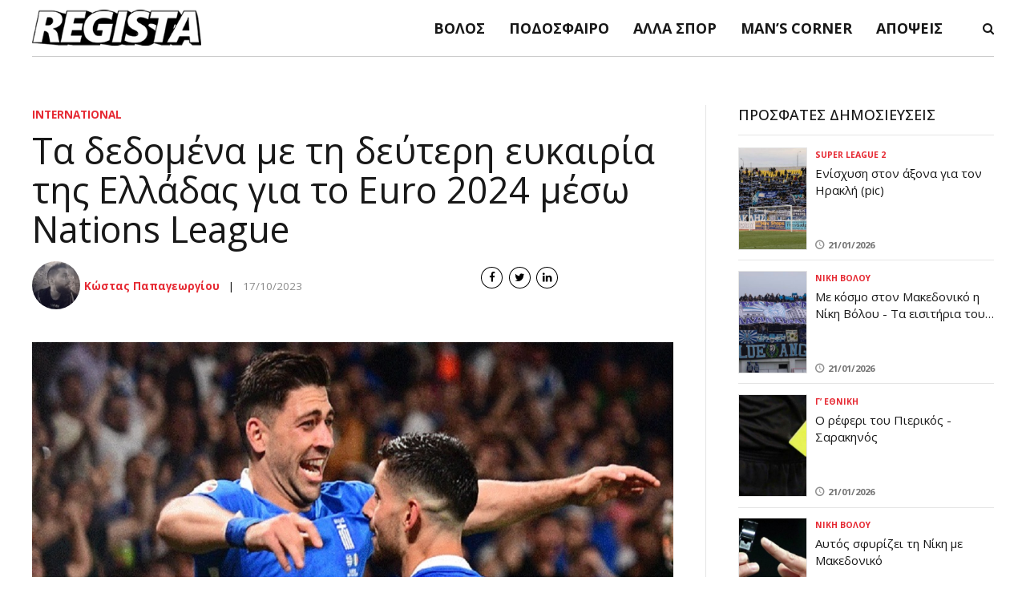

--- FILE ---
content_type: text/html; charset=UTF-8
request_url: https://regista.gr/ta-dedomena-me-ti-defteri-efkairia-tis-elladas-gia-to-euro-2024-meso-nations-league/
body_size: 37194
content:
<!DOCTYPE html>
<html lang="el" data-bt-theme="Newstar Child 1.0.0">
<head>

		<meta charset="UTF-8">
		<meta name="viewport" content="width=device-width, initial-scale=1, maximum-scale=1, user-scalable=no">
		<meta name="mobile-web-app-capable" content="yes">
		<meta name="apple-mobile-web-app-capable" content="yes">
	<style id="jetpack-boost-critical-css">@media all{ul{box-sizing:border-box}}@media all{@font-face{font-family:FontAwesome;font-weight:400;font-style:normal}@font-face{font-family:FontAwesome5Regular;font-weight:400;font-style:normal}[data-ico-fa]:before{font-family:FontAwesome;content:attr(data-ico-fa)}.bt_bb_row_holder{display:-ms-flexbox;display:-webkit-flex;display:flex;-webkit-flex-flow:row wrap;-ms-flex-flow:row wrap;flex-flow:row wrap;-webkit-justify-content:space-between;-ms-flex-pack:justify;justify-content:space-between;-webkit-align-content:stretch;-ms-flex-line-pack:stretch;align-content:stretch;-webkit-align-content:flex-start;-ms-flex-line-pack:start;align-content:flex-start}.bt_bb_row_holder .bt_bb_column{-webkit-flex:1 1 0%;-ms-flex:1 1 0%;flex:1 1 0%;max-width:100%}@media (min-width:993px) and (max-width:1200px){.bt_bb_column.col-lg-12{-webkit-flex-basis:100%;flex-basis:100%;max-width:100%}}@media (min-width:768px) and (max-width:992px){.bt_bb_column.col-md-12{-webkit-flex-basis:100%;flex-basis:100%;max-width:100%}}@media (min-width:481px) and (max-width:768px){.bt_bb_column.col-sm-12{-webkit-flex-basis:100%;flex-basis:100%;max-width:100%}}@media (max-width:480px){.bt_bb_column.col-xs-12{-webkit-flex-basis:100%;flex-basis:100%;max-width:100%}}.bt_bb_section{position:relative;background-size:cover;background-position:center;background-repeat:no-repeat;color:var(--section-primary-color);background-color:var(--section-secondary-color)}.bt_bb_section>.bt_bb_port{display:-ms-flexbox;display:-webkit-flex;display:flex;-webkit-flex-flow:row nowrap;-ms-flex-flow:row nowrap;flex-flow:row nowrap;-webkit-justify-content:center;-ms-flex-pack:center;justify-content:center;-webkit-align-items:center;-ms-flex-align:center;align-items:center}.bt_bb_section>.bt_bb_port .bt_bb_cell{position:relative}.bt_bb_section.bt_bb_vertical_align_top>.bt_bb_port{-webkit-align-items:flex-start;-ms-flex-align:start;align-items:flex-start}.bt_bb_row{color:var(--row-primary-color);background-color:var(--row-secondary-color)}.bt_bb_row_holder{height:auto;margin:0-20px}.bt_bb_row_holder .bt_bb_column{-webkit-box-sizing:border-box;-moz-box-sizing:border-box;box-sizing:border-box;display:-ms-flexbox;display:-webkit-flex;display:flex;-webkit-flex-flow:column nowrap;-ms-flex-flow:column nowrap;flex-flow:column nowrap;padding-left:20px;padding-right:20px;color:var(--column-primary-color);background-color:var(--column-secondary-color)}.bt_bb_row_holder .bt_bb_column.bt_bb_vertical_align_top{-webkit-justify-content:flex-start;-ms-flex-pack:start;justify-content:flex-start}.bt_bb_row_holder .bt_bb_column .bt_bb_column_content{width:100%}.bt_bb_row_holder .bt_bb_column .bt_bb_column_content{color:var(--column-inner-primary-color);background-color:var(--column-inner-secondary-color)}.bt_bb_align_center.bt_bb_column{text-align:center}.bt_bb_cell{width:100%}.bt_bb_layout_boxed_1300 .bt_bb_cell{width:1300px;max-width:-webkit-calc(100% - 40px);max-width:-moz-calc(100% - 40px);max-width:calc(100% - 40px)}.bt_bb_column_gap_20>.bt_bb_row_holder{max-width:-webkit-calc(100% + 40px);max-width:-moz-calc(100% + 40px);max-width:calc(100% + 40px);margin-left:-20px;margin-right:-20px}.bt_bb_column_gap_20>.bt_bb_row_holder .bt_bb_column{padding-left:20px;padding-right:20px}.bt_bb_icon{display:inline-block;-webkit-justify-content:center;-ms-flex-pack:center;justify-content:center;line-height:1;padding-right:.5em;max-width:100%}.bt_bb_icon .bt_bb_icon_holder{text-decoration:none!important;-webkit-box-shadow:none!important;box-shadow:none!important;display:-ms-flexbox;display:-webkit-flex;display:flex;-webkit-flex-flow:row nowrap;-ms-flex-flow:row nowrap;flex-flow:row nowrap;-webkit-justify-content:flex-start;-ms-flex-pack:start;justify-content:flex-start;-webkit-align-items:center;-ms-flex-align:center;align-items:center;-webkit-align-content:center;-ms-flex-line-pack:center;align-content:center;line-height:inherit;font-weight:400}.bt_bb_icon .bt_bb_icon_holder:before{display:-ms-flexbox;display:-webkit-flex;display:flex;-webkit-order:1;-ms-flex-order:1;order:1;line-height:normal;-webkit-flex-flow:column nowrap;-ms-flex-flow:column nowrap;flex-flow:column nowrap;-webkit-align-content:center;-ms-flex-line-pack:center;align-content:center;-webkit-align-items:center;-ms-flex-align:center;align-items:center;-webkit-justify-content:center;-ms-flex-pack:center;justify-content:center}.bt_bb_size_xsmall.bt_bb_icon .bt_bb_icon_holder:before{font-size:.9em;width:1.8em;height:1.8em}.bt_bb_icon.bt_bb_shape_circle .bt_bb_icon_holder:before{border-radius:50%}.bt_bb_icon.bt_bb_style_outline .bt_bb_icon_holder:before{background-color:transparent;-webkit-box-shadow:0 0 0 1px var(--primary-color,#000) inset;box-shadow:0 0 0 1px var(--primary-color,#000) inset;color:var(--primary-color,#000);line-height:0}.bt_bb_separator{line-height:0;display:block;clear:both}.bt_bb_separator:after,.bt_bb_separator:before{content:" ";display:table;width:100%;clear:both;border-width:inherit}.bt_bb_separator:before{top:0;bottom:0}.bt_bb_separator.bt_bb_bottom_spacing_small{margin-bottom:1em}.bt_bb_headline{color:var(--primary-color)}.bt_bb_align_center .bt_bb_headline{text-align:center}.bt_bb_headline h1,.bt_bb_headline h3,.bt_bb_headline h4{display:block;margin-bottom:0;margin-top:0;padding:0;overflow-wrap:inherit}.bt_bb_size_small.bt_bb_headline h4{font-size:1.5rem}.bt_bb_size_medium.bt_bb_headline h4{font-size:2rem}.bt_bb_size_normal.bt_bb_headline h3,.bt_bb_size_normal.bt_bb_headline h4{font-size:2.5rem}.bt_bb_size_extralarge.bt_bb_headline h1{font-size:3.5rem}.bt_bb_headline .bt_bb_headline_content{display:block;color:inherit}.bt_bb_headline .bt_bb_headline_content a{color:inherit;-webkit-box-shadow:none;box-shadow:none}.bt_bb_headline .bt_bb_headline_content span{display:block}.bt_bb_headline .bt_bb_headline_content span:after,.bt_bb_headline .bt_bb_headline_content span:before{clear:both;content:" ";line-height:0;display:table;width:100%}.bt_bb_headline .bt_bb_headline_superheadline{font-weight:400;display:block;margin-bottom:1em;font-size:.5em}.bt_bb_superheadline_outside.bt_bb_headline .bt_bb_headline_superheadline{font-size:1rem}.bt_bb_headline:after{clear:both;content:" ";display:table;width:100%}.bt_bb_headline .bt_bb_headline_subheadline{clear:both}.bt_bb_headline .bt_bb_headline_superheadline{color:var(--secondary-color)}.bt_bb_image{display:block;overflow:hidden}.bt_bb_image>a{display:block;line-height:0;-webkit-box-shadow:none!important;box-shadow:none!important}.bt_bb_image img{display:block;margin:0;line-height:0;max-width:100%;height:auto}.bt_bb_image.bt_bb_shape_square{border-radius:0}.bt_bb_image.bt_bb_shape_square img{border-radius:0}.bt_bb_image.bt_bb_shape_square .bt_bb_image_content{border-radius:0}.bt_bb_align_center .bt_bb_image{float:none;display:-ms-flexbox;display:-webkit-flex;display:flex;clear:both;-webkit-justify-content:center;-ms-flex-pack:center;justify-content:center}.bt_bb_column.bt_bb_align_center .bt_bb_align_inherit.bt_bb_image{display:inline-block;clear:none}.bt_bb_image.bt_bb_hover_style_zoom-in>a{display:block}.bt_bb_image.bt_bb_hover_style_zoom-in img{-webkit-transform:scale3d(1,1,1);-moz-transform:scale3d(1,1,1);-ms-transform:scale3d(1,1,1);transform:scale3d(1,1,1)}.bt_bb_image.bt_bb_content_exists{position:relative}.bt_bb_image.bt_bb_content_exists .bt_bb_image_content{position:absolute;left:0;top:0;right:0;bottom:0}.bt_bb_image.bt_bb_content_exists .bt_bb_image_content .bt_bb_image_content_flex{position:absolute;left:0;top:0;right:0;bottom:0;display:-ms-flexbox;display:-webkit-flex;display:flex;-webkit-align-items:center;-ms-flex-align:center;align-items:center;overflow:hidden;padding:1em}.bt_bb_image.bt_bb_content_exists .bt_bb_image_content .bt_bb_image_content_flex .bt_bb_image_content_inner{width:100%;display:block}.bt_bb_content_align_middle.bt_bb_image.bt_bb_content_exists .bt_bb_image_content .bt_bb_image_content_flex{-webkit-align-items:center;-ms-flex-align:center;align-items:center}.bt_bb_image.bt_bb_content_display_show-on-hover .bt_bb_image_content{opacity:0;-webkit-transform:scale3d(1,1,.99);-moz-transform:scale3d(1,1,.99);-ms-transform:scale3d(1,1,.99);transform:scale3d(1,1,.99)}@media all and (-ms-high-contrast:none),(-ms-high-contrast:active){.bt_bb_row .bt_bb_column{height:auto;display:block}.bt_bb_align_center .bt_bb_image{float:none;display:inline-block;margin-bottom:-.5em;max-width:100%}.bt_bb_row .bt_bb_column{max-width:100%}@media (min-width:993px) and (max-width:1200px){.bt_bb_column.col-lg-12{max-width:100%}}@media (min-width:768px) and (max-width:992px){.bt_bb_column.col-md-12{max-width:100%}}@media (min-width:481px) and (max-width:768px){.bt_bb_column.col-sm-12{max-width:100%}}@media (max-width:480px){.bt_bb_column.col-xs-12{max-width:100%}}}}@media all{.wpcf7 form .wpcf7-response-output{margin:2em .5em 1em;padding:.2em 1em;border:2px solid #00a0d2}.wpcf7 form.init .wpcf7-response-output{display:none}}@media all{#cookie-notice .cn-button:not(.cn-button-custom){font-family:-apple-system,BlinkMacSystemFont,Arial,Roboto,"Helvetica Neue",sans-serif;font-weight:400;font-size:13px;text-align:center}#cookie-notice *{-webkit-box-sizing:border-box;-moz-box-sizing:border-box;box-sizing:border-box}#cookie-notice .cookie-notice-container{display:block}#cookie-notice.cookie-notice-hidden .cookie-notice-container{display:none}.cookie-notice-container{padding:15px 30px;text-align:center;width:100%;z-index:2}.cn-close-icon{position:absolute;right:15px;top:50%;margin-top:-10px;width:15px;height:15px;opacity:.5;padding:10px;outline:0}.cn-close-icon:after,.cn-close-icon:before{position:absolute;content:" ";height:15px;width:2px;top:3px;background-color:grey}.cn-close-icon:before{transform:rotate(45deg)}.cn-close-icon:after{transform:rotate(-45deg)}#cookie-notice .cn-button{margin:0 0 0 10px;display:inline-block}#cookie-notice .cn-button:not(.cn-button-custom){letter-spacing:.25px;margin:0 0 0 10px;text-transform:none;display:inline-block;touch-action:manipulation;white-space:nowrap;outline:0;box-shadow:none;text-shadow:none;border:none;-webkit-border-radius:3px;-moz-border-radius:3px;border-radius:3px;text-decoration:none;padding:8.5px 10px;line-height:1;color:inherit}.cn-text-container{margin:0 0 6px}.cn-buttons-container,.cn-text-container{display:inline-block}@media all and (max-width:900px){.cookie-notice-container #cn-notice-buttons,.cookie-notice-container #cn-notice-text{display:block}#cookie-notice .cn-button{margin:0 5px 5px}}@media all and (max-width:480px){.cookie-notice-container{padding:15px 25px}}}@media all{@font-face{font-family:dashicons;font-weight:400;font-style:normal}.dashicons{font-family:dashicons;display:inline-block;line-height:1;font-weight:400;font-style:normal;speak:never;text-decoration:inherit;text-transform:none;text-rendering:auto;-webkit-font-smoothing:antialiased;-moz-osx-font-smoothing:grayscale;width:20px;height:20px;font-size:20px;vertical-align:top;text-align:center}.dashicons-chart-bar:before{content:""}}@media all{.post-views.entry-meta>span{margin-right:0!important;font:16px;line-height:1}.post-views.entry-meta>span.post-views-icon.dashicons{display:inline-block;font-size:16px;line-height:1;text-decoration:inherit;vertical-align:middle}}@media screen{article,aside,header,nav,section{display:block}*{outline:0;outline:0}body,html{margin:0;padding:0}*,:after,:before{-webkit-box-sizing:border-box;-moz-box-sizing:border-box;box-sizing:border-box;padding:0;margin:0;background-repeat:no-repeat}.btClear:after{content:" ";display:table;width:100%;clear:both}.btLightSkin{color:#181818;background-color:#fff}input{color:inherit}.btLightSkin input{border:1px solid rgba(0,0,0,.1)}.btDarkSkin input,.btLightSkin .btDarkSkin input{border:1px solid rgba(255,255,255,.2)}.btHardRoundedButtons input{border-radius:5px}input{font-family:Roboto}button,input:not([type=checkbox]):not([type=radio]){-webkit-appearance:none}input:not([type=checkbox]):not([type=radio]){outline:0;font:inherit;width:100%;line-height:1;display:block;padding:.8em;background:0 0;color:inherit}input:not([type=checkbox]):not([type=radio]){height:3.2em}input:not([type=checkbox]):not([type=radio]){border-radius:0}button{font:inherit}img{max-width:100%;height:auto}a{text-decoration:none;color:inherit}.btContent a{color:#e62b34}a img{border:none}a{outline:0}p{margin:0 0 1em}ul{margin:0 0 1em 1em;padding:0}ul ul{margin-bottom:0}li{margin:0 0 0 .5em;padding:0}html{font-size:15px}body{font-family:Roboto,Arial,sans-serif;font-weight:400;line-height:1.8;background-size:cover;background-attachment:fixed}h1,h3,h4{font-family:"PT Serif"}h1:after,h3:after,h4:after{content:" ";display:table;width:100%;clear:both}h1,h3,h4{clear:both;padding:0 0 .4em;line-height:1.1;margin:0;font-weight:400}.btHeadingWeightNormal h1,.btHeadingWeightNormal h3,.btHeadingWeightNormal h4{font-weight:400}h1{font-size:3em}h3{font-size:2em}h4{font-size:1.75em}body,html{min-height:100vh}body:not(.btPageTransitions){min-height:101vh}html{overflow-x:hidden}.btContentWrap:after{content:" ";display:table;width:100%;clear:both}.btPageWrap{position:relative;overflow:hidden}.btPageWrap:after{content:" ";display:table;width:100%;clear:both}.btVerticalHeaderTop,.mainHeader{z-index:10002}.port{width:100%;padding:0 20px}.gutter .port{max-width:1240px;margin:auto}.btWithSidebar .btContent .gutter .port{padding:0}@media (max-width:1239px){.gutter .port{width:100%;max-width:none;padding-left:20px;padding-right:20px}}.btWithSidebar .btContentHolder{max-width:1240px;margin:auto;padding:4em 20px 4em;display:-ms-flexbox;display:-webkit-flex;display:flex}.btWithSidebar .btContentHolder .btContent{width:70%}.btWithSidebar .btContentHolder .btSidebar{width:30%;padding:0}.btSidebarRight.btWithSidebar .btContentHolder .btSidebar{padding-left:40px;border-left:1px solid rgba(0,0,0,.1)}.btSidebarRight.btWithSidebar .btContentHolder .btContent{padding-right:40px}@media (max-width:991px){.btWithSidebar.btSidebarRight .btContentHolder{display:block}.btWithSidebar.btSidebarRight .btContentHolder .btContent,.btWithSidebar.btSidebarRight .btContentHolder .btSidebar{width:auto;float:none;padding:0;border-left:none}.btWithSidebar.btSidebarRight .btContentHolder .btSidebar{padding-top:4em}}.mainHeader{width:100%;position:absolute;background-color:inherit;-webkit-transform:translateY(0);-moz-transform:translateY(0);-ms-transform:translateY(0);transform:translateY(0);font-family:Roboto;visibility:hidden;opacity:0}.mainHeader:after{content:" ";display:table;width:100%;clear:both}.mainHeader a{color:inherit}.btLogoArea{position:relative;z-index:1}.menuPort{font-family:Roboto;font-size:15px}.menuPort:after{content:" ";display:table;width:100%;clear:both}.btTransparentDarkHeader:not(.btStickyHeaderActive) .menuPort{border-bottom:1px solid rgba(0,0,0,.2)}.menuPort nav ul{list-style:none;display:block;margin:0;padding:0;opacity:0}.menuPort nav ul li{display:block;margin:0;padding:0;position:relative}.menuPort nav ul li>a{display:block;position:relative;padding:1em 1em;font-weight:400}.menuPort nav>ul>li>a{line-height:90px;padding:0}.menuPort nav ul ul li>a{font-weight:400}.btLogoArea .logo{line-height:0;float:left}.btLogoArea .logo a{display:block}.btLogoArea .logo img{height:90px;width:auto;display:block}.btHorizontalMenuTrigger{display:none;float:right;margin:0 0 0 2em;font-size:1.5em}.btHorizontalMenuTrigger .bt_bb_icon{width:27px;height:22.5px;position:relative;padding:0;float:left;margin:33.75px 0}.btHorizontalMenuTrigger .bt_bb_icon:after,.btHorizontalMenuTrigger .bt_bb_icon:before{position:absolute;display:block;content:"";border-top-width:2px;border-top-style:solid;left:0;right:0;top:0;-webkit-transform:translateY(0);-moz-transform:translateY(0);-ms-transform:translateY(0);transform:translateY(0);-webkit-transform-origin:-.75px 1px;-moz-transform-origin:-.75px 1px;-ms-transform-origin:-.75px 1px;transform-origin:-.75px 1px}.btTransparentDarkHeader .btHorizontalMenuTrigger .bt_bb_icon:after,.btTransparentDarkHeader .btHorizontalMenuTrigger .bt_bb_icon:before{border-top-color:#181818}.btHorizontalMenuTrigger .bt_bb_icon:after{top:auto;bottom:0}.btHorizontalMenuTrigger .bt_bb_icon .bt_bb_icon_holder:before{content:"";position:absolute;display:block;border-top-width:2px;border-top-style:solid;left:0;right:0;top:50%;margin-top:-1px;-webkit-transform:scaleX(1);-moz-transform:scaleX(1);-ms-transform:scaleX(1);transform:scaleX(1)}.btTransparentDarkHeader .btHorizontalMenuTrigger .bt_bb_icon .bt_bb_icon_holder:before{border-top-color:#181818}.btTransparentDarkHeader .btVerticalHeaderTop,.btTransparentDarkHeader .mainHeader{color:#181818}.btTransparentDarkHeader.btHideHeadline:not(.btBelowMenu) .btVerticalHeaderTop,.btTransparentDarkHeader.btHideHeadline:not(.btBelowMenu) .mainHeader{background-color:#fff}.btVerticalHeaderTop{display:none;position:absolute;width:100%;padding-left:20px;padding-right:20px}.btVerticalHeaderTop .btVerticalMenuTrigger{display:none;position:relative;z-index:1;height:54px;margin:0 .5em 0 0;font-size:1.5em}.btVerticalMenuTrigger .bt_bb_icon{width:27px;height:22.5px;position:relative;padding:0;float:left;margin:15.75px 0}.btVerticalMenuTrigger .bt_bb_icon:after,.btVerticalMenuTrigger .bt_bb_icon:before{position:absolute;display:block;content:"";border-top-width:2px;border-top-style:solid;left:0;right:0;top:0;-webkit-transform:translateY(0);-moz-transform:translateY(0);-ms-transform:translateY(0);transform:translateY(0);-webkit-transform-origin:-.75px 1px;-moz-transform-origin:-.75px 1px;-ms-transform-origin:-.75px 1px;transform-origin:-.75px 1px}.btTransparentDarkHeader .btVerticalMenuTrigger .bt_bb_icon:after,.btTransparentDarkHeader .btVerticalMenuTrigger .bt_bb_icon:before{border-top-color:#181818}.btVerticalMenuTrigger .bt_bb_icon:after{top:auto;bottom:0}.btVerticalMenuTrigger .bt_bb_icon .bt_bb_icon_holder:before{content:"";position:absolute;display:block;border-top-width:2px;border-top-style:solid;left:0;right:0;top:50%;margin-top:-1px;-webkit-transform:scaleX(1);-moz-transform:scaleX(1);-ms-transform:scaleX(1);transform:scaleX(1)}.btTransparentDarkHeader .btVerticalMenuTrigger .bt_bb_icon .bt_bb_icon_holder:before{border-top-color:#181818}.bt_bb_section{position:relative}.post-views{clear:both;margin-top:1rem}.btPostSingleItemStandard .btArticleContent,.btPostSingleItemStandard .btArticleHeadline,.btPostSingleItemStandard .btArticleMedia{clear:both;margin-bottom:1em}.single .btPostSingleItemStandard .btArticleContent,.single .btPostSingleItemStandard .btArticleHeadline,.single .btPostSingleItemStandard .btArticleMedia{margin-bottom:2em}.btPostSingleItemStandard .btArticleContent{max-width:740px}:not(.btPostListStandard):not(.btContententLeft).btPostSingleItemStandard .btArticleContent:not(.btHasMeta){margin-left:auto}.btPostSingleItemStandard .btArticleContentInnerInner{font-family:"PT Serif";font-size:1.1em}.single .btPostSingleItemStandard .btArticleContentInnerInner{font-size:1.25em;margin-bottom:1rem}.btPostEnlargeFirstLetter.single .btPostSingleItemStandard .btArticleContentInnerInner .bt_bb_wrapper>p:first-child:first-letter{font-size:530%;line-height:1;padding-right:.1em;color:#e62b34;display:block;float:left;margin-top:-3px}body.single .btShareColumn{text-align:right}.btMediaBox{position:relative;overflow:hidden}.btMediaBox img{display:block;width:auto;height:auto}.btShareMetaRow{display:-ms-flexbox;display:-webkit-flex;display:flex;-webkit-align-items:center;-ms-flex-align:center;align-items:center;font-family:Roboto;width:100%;margin-top:2em}.btArticleHeadline .btShareMetaRow{margin-bottom:3em;margin-top:1.5em}.btShareMetaRow .btMetaColumn{-webkit-flex:1 0 70%;-ms-flex:1 0 70%;flex:1 0 70%;text-align:left;position:relative;font-size:.9em}.btShareMetaRow .btMetaColumn .btArticleAuthor{padding-left:65px}.btShareMetaRow .btMetaColumn .btArticleAuthor .btArticleAuthorAvatar{position:absolute;left:0;top:-10px}.btShareMetaRow .btMetaColumn .btArticleAuthor .btArticleAuthorAvatar img{max-width:60px;border-radius:50%}.btShareMetaRow .btMetaColumn .btArticleAuthor.btNoSocialLink .btArticleAuthorAvatar{top:-80%}.btShareMetaRow .btMetaColumn .btArticleDate{opacity:.5}.btShareMetaRow .btShareColumn{-webkit-flex:1 0 30%;-ms-flex:1 0 30%;flex:1 0 30%;text-align:right}.btArticleCategories{text-transform:uppercase;font-weight:400}.btArticleCategories a.btArticleCategory{color:#e62b34}.btArticleCategories a.btArticleCategory:not(:first-child):before{content:"·";display:inline-block;padding:0 .4em;font-weight:800;font-size:1.2em;line-height:1}.btArticleAuthor:not(:last-child):after{content:" | ";padding:0 .5em}.btArticleAuthor a,.btArticleCategories a{color:inherit}:not(.btSinglePostTemplate) .bt_bb_headline_subheadline .btArticleDate:before{font-family:FontAwesome5Regular;content:"";margin:0;display:inline-block;opacity:.8}body:not(.rtl) :not(.btSinglePostTemplate) .bt_bb_headline_subheadline .btArticleDate:before{margin-right:5px}:not(.btSinglePostTemplate) .bt_bb_headline_subheadline .btArticleDate:before{content:""}@media (max-width:1199px){.btPostSingleItemStandard:not(.btHasPosterData) .btArticleContent{display:block!important}}@media screen and (max-width:991px){.btArticleContent{margin-left:0!important}.btShareMetaRow{display:block}.btShareColumn{padding:1em;padding-left:0}.btShareMetaRow .btMetaColumn .btArticleAuthor .btArticleAuthorAvatar{display:none}.btShareMetaRow .btMetaColumn .btArticleAuthor{padding-left:0}}.btBox{margin-bottom:5em}.btBox:after{content:" ";display:table;width:100%;clear:both}.btSidebar .btBox>h4{font-size:1.2em;display:inline-block;width:100%;font-family:Roboto;font-weight:500;margin-bottom:1rem;padding-bottom:1rem;border-bottom:1px solid rgba(0,0,0,.1)}.btBox ul{list-style:none;margin:0;display:block;padding:0}.btBox ul li{display:block;width:auto;margin:0;position:relative;padding:.8em 0;margin-left:0}:not(.widget_bt_bb_recent_comments).btBox ul li a{display:block}.btLightSkin .btBox ul li{border-bottom:1px solid rgba(0,0,0,.1)}.btBox ul li:first-child{padding-top:0}.btBox ul li:after{clear:both;content:" ";display:block}.btBox .btImageTextWidget{display:-ms-flexbox;display:-webkit-flex;display:flex;-webkit-align-items:stretch;-ms-flex-align:stretch;align-items:stretch}.btBox .btImageTextWidget .btImageTextWidgetImage{-webkit-flex:0 0 30%;-ms-flex:0 0 30%;flex:0 0 30%;padding-right:10px}.btBox .btImageTextWidget .btImageTextWidgetImage a{display:block;line-height:0}.btBox .btImageTextWidget .btImageTextWidgetImage a img{margin:0;border:1px solid rgba(0,0,0,.1);max-width:100%;width:100%;height:auto}.btBox .btImageTextWidget .btImageTextWidgetText{-webkit-flex:0 0 70%;-ms-flex:0 0 70%;flex:0 0 70%;overflow:hidden;position:relative}.btBox .btImageTextWidget .btImageTextWidgetText .bt_bb_headline{position:initial}.btBox .btImageTextWidget .btImageTextWidgetText a{display:inline}.btBox .btImageTextWidget .btImageTextWidgetText .btArticleDate{opacity:.6}.btBox .btImageTextWidget .btImageTextWidgetText:not(.widget_shopping_cart) .bt_bb_headline_subheadline{position:absolute;bottom:-5px}.btBox .btImageTextWidget .btImageTextWidgetText .bt_bb_headline_content span{font-size:1rem;overflow:hidden;-o-text-overflow:ellipsis;text-overflow:ellipsis;display:-webkit-box;-webkit-box-orient:vertical;-webkit-line-clamp:2;line-height:1.4em;max-height:2.8em}.widget_search .btSearch .bt_bb_icon{padding:0}@media (max-width:991px){.btImageTextWidget .btImageTextWidgetText .bt_bb_headline_content span{overflow:hidden;-o-text-overflow:ellipsis;text-overflow:ellipsis;display:-webkit-box;-webkit-box-orient:vertical;-webkit-line-clamp:1;line-height:1.4em;max-height:1.4em;-webkit-line-clamp:1!important}}@media (max-width:768px){.btImageTextWidget .btImageTextWidgetText .bt_bb_headline_content span{overflow:hidden;-o-text-overflow:ellipsis;text-overflow:ellipsis;display:-webkit-box;-webkit-box-orient:vertical;-webkit-line-clamp:2;line-height:1.4em;max-height:2.8em}}.bt_bb_headline_superheadline{margin-bottom:.5em}.bt_bb_headline h1,.bt_bb_headline h3,.bt_bb_headline h4{margin:0;padding:0}.bt_bb_size_medium.bt_bb_headline h4,.bt_bb_size_small.bt_bb_headline h4{line-height:1.4}.bt_bb_headline .bt_bb_headline_content a{color:inherit}.bt_bb_row .bt_bb_column.bt_bb_vertical_align_top{-webkit-justify-content:stretch;justify-content:stretch}.bt_bb_row .bt_bb_column.bt_bb_vertical_align_top .bt_bb_column_content{-webkit-flex:1 1 100%;-ms-flex:1 1 100%;flex:1 1 100%}.bt_bb_headline{position:relative}.bt_bb_headline .bt_bb_headline_superheadline{display:block;font-family:Roboto;font-size:1rem;font-weight:300;color:inherit!important;margin-bottom:.25rem}.bt_bb_size_extralarge.bt_bb_headline .bt_bb_headline_superheadline{font-size:1rem;margin-bottom:.5rem}.bt_bb_size_small.bt_bb_headline .bt_bb_headline_superheadline{font-size:.7rem}.bt_bb_headline.bt_bb_subheadline .bt_bb_headline_subheadline{font-family:Roboto;margin-top:0;line-height:2em;font-size:1em}.bt_bb_size_medium.bt_bb_headline.bt_bb_subheadline .bt_bb_headline_subheadline{font-size:.85em}.bt_bb_size_small.bt_bb_headline.bt_bb_subheadline .bt_bb_headline_subheadline{font-size:.75rem;margin-top:0}.bt_bb_size_extralarge.bt_bb_headline h1{font-size:3.5rem}.bt_bb_size_normal.bt_bb_headline h3,.bt_bb_size_normal.bt_bb_headline h4{font-size:2em}.bt_bb_size_medium.bt_bb_headline h4{font-size:1.5em}.bt_bb_size_small.bt_bb_headline h4{font-size:1.1em}.bt_bb_icon{padding-bottom:.5em}.bt_bb_icon.bt_bb_size_xsmall .bt_bb_icon_holder:before{font-size:.9rem;width:2em;height:2em}.btDarkSkin .wpcf7-form input:not([type=checkbox]),.btDarkSkin .wpcf7-form input:not([type=radio]),.btLightSkin .btDarkSkin .wpcf7-form input:not([type=checkbox]),.btLightSkin .btDarkSkin .wpcf7-form input:not([type=radio]){color:#181818}.bt_bb_row.bt_bb_column_gap_20{max-width:-webkit-calc(100% + 20px);max-width:-moz-calc(100% + 20px);max-width:calc(100% + 20px);margin-left:-10px;margin-right:-10px}.bt_bb_row.bt_bb_column_gap_20 .bt_bb_column{padding-left:10px;padding-right:10px}img{height:auto;max-width:100%}@media (max-width:1400px){.bt_bb_size_extralarge.bt_bb_headline h1{font-size:3rem}.bt_bb_size_normal.bt_bb_headline h3,.bt_bb_size_normal.bt_bb_headline h4{font-size:1.5rem}.bt_bb_size_extralarge.bt_bb_headline.bt_bb_superheadline .bt_bb_headline_superheadline{font-size:.9rem}}@media (max-width:1199px){.bt_bb_size_extralarge.bt_bb_headline h1{font-size:2rem}.bt_bb_size_extralarge.bt_bb_headline.bt_bb_superheadline .bt_bb_headline_superheadline{font-size:.8rem}body{font-size:14px}}@media (max-width:360px){.bt_bb_size_extralarge.bt_bb_headline h1{font-size:1.5rem}.bt_bb_size_extralarge.bt_bb_headline.bt_bb_superheadline .bt_bb_headline_superheadline{font-size:.8rem}body{font-size:13px}}.btSinglePostTemplateHide{display:none}.btSinglePostContent{z-index:1;-webkit-transform:translate3d(0,0,0);-moz-transform:translate3d(0,0,0);-ms-transform:translate3d(0,0,0);transform:translate3d(0,0,0);display:-ms-flexbox;display:-webkit-flex;display:flex;-webkit-align-items:stretch;-ms-flex-align:stretch;align-items:stretch}.btSinglePostContent .btSinglePostContentInner{margin:1em;position:relative;width:100%;max-width:600px}.btPostImageHolder{overflow:hidden;-webkit-transform:translate3d(0,0,0);-moz-transform:translate3d(0,0,0);-ms-transform:translate3d(0,0,0);transform:translate3d(0,0,0)}.btImagePositionBackground .btPostImageHolder:before{content:" ";position:absolute;top:0;bottom:0;left:0;right:0;background:-webkit-linear-gradient(bottom,#000 0,#000 20%,rgba(0,0,0,0) 80%,rgba(0,0,0,0) 100%);background:-moz-linear-gradient(bottom,#000 0,#000 20%,rgba(0,0,0,0) 80%,rgba(0,0,0,0) 100%);background:linear-gradient(to top,#000 0,#000 20%,rgba(0,0,0,0) 80%,rgba(0,0,0,0) 100%);opacity:.8;z-index:1;-webkit-transform:translate3d(0,0,0);-moz-transform:translate3d(0,0,0);-ms-transform:translate3d(0,0,0);transform:translate3d(0,0,0)}.btImagePositionBackground.btSiglePostGrid.bt_bb_single_article_gap_15 .btSingleItemRowInner .btSingleItemColumn .btSingleItemColumnInner .btPostImageHolder{margin-left:-7.5px}@media all and (-ms-high-contrast:none),(-ms-high-contrast:active){.widget_newstar_recent_posts.btBox .bt_bb_headline{position:static}.btPostSingleItemStandard .btArticleContent{max-width:100%}.btBox .btImageTextWidget .btImageTextWidgetImage{min-width:30%}.btBox ul{width:100%}.btBox .btImageTextWidget .btImageTextWidgetText .bt_bb_headline_subheadline{position:relative}}}@media all{div.heateor_sss_sharing_ul a:link{text-decoration:none;background:0 0!important}div.heateor_sss_sharing_ul{padding-left:0!important;margin:1px 0!important}div.heateor_sss_horizontal_sharing div.heateor_sss_sharing_ul a{float:left;padding:0!important;list-style:none!important;border:none!important;margin:2px}div.heateor_sss_sharing_ul a:before{content:none!important}.heateor_sss_sharing_container a{padding:0!important;box-shadow:none!important;border:none!important}.heateorSssClear{clear:both}div.heateor_sss_sharing_container a:before{content:none}div.heateor_sss_sharing_container svg{width:100%;height:100%}}</style><meta name='robots' content='index, follow, max-image-preview:large, max-snippet:-1, max-video-preview:-1' />

	<!-- This site is optimized with the Yoast SEO plugin v25.3.1 - https://yoast.com/wordpress/plugins/seo/ -->
	<title>Τα δεδομένα με τη δεύτερη ευκαιρία της Ελλάδας για το Euro 2024 μέσω Nations League - Regista.gr</title>
	<link rel="canonical" href="https://regista.gr/ta-dedomena-me-ti-defteri-efkairia-tis-elladas-gia-to-euro-2024-meso-nations-league/" />
	<meta property="og:locale" content="el_GR" />
	<meta property="og:type" content="article" />
	<meta property="og:title" content="Τα δεδομένα με τη δεύτερη ευκαιρία της Ελλάδας για το Euro 2024 μέσω Nations League - Regista.gr" />
	<meta property="og:description" content="Η Ολλανδία πέρασε με 1-0 από την OPAP Arena, αποτέλεσμα που την έφερε ισόβαθμη με την Εθνική Ελλάδα στους 12 βαθμούς, αλλά με παιχνίδι λιγότερο από τη Γαλανόλευκη και με πολύ ευνοϊκό πρόγραμμα ως την ολοκλήρωση των προκριματικών για το Euro 2024. Η Ολλανδία μόνο με “αυτοκτονία” θα χάσει την πρόκριση για του τουρνουά της Γερμανίας. Θα παίξει εντός έδρας με την Ιρλανδία κι εκτός με το Γιβραλτάρ, την ώρα που η Εθνική Ελλάδας θα..." />
	<meta property="og:url" content="https://regista.gr/ta-dedomena-me-ti-defteri-efkairia-tis-elladas-gia-to-euro-2024-meso-nations-league/" />
	<meta property="og:site_name" content="Regista.gr" />
	<meta property="article:publisher" content="https://www.facebook.com/regista.gr" />
	<meta property="article:author" content="https://www.facebook.com/profile.php?id=1225896004" />
	<meta property="article:published_time" content="2023-10-16T23:23:25+00:00" />
	<meta property="og:image" content="https://regista.gr/wp-content/uploads/2023/06/ethniki_ellados.jpg" />
	<meta property="og:image:width" content="1050" />
	<meta property="og:image:height" content="700" />
	<meta property="og:image:type" content="image/jpeg" />
	<meta name="author" content="Κώστας Παπαγεωργίου" />
	<meta name="twitter:card" content="summary_large_image" />
	<meta name="twitter:label1" content="Συντάχθηκε από" />
	<meta name="twitter:data1" content="Κώστας Παπαγεωργίου" />
	<script type="application/ld+json" class="yoast-schema-graph">{"@context":"https://schema.org","@graph":[{"@type":"Article","@id":"https://regista.gr/ta-dedomena-me-ti-defteri-efkairia-tis-elladas-gia-to-euro-2024-meso-nations-league/#article","isPartOf":{"@id":"https://regista.gr/ta-dedomena-me-ti-defteri-efkairia-tis-elladas-gia-to-euro-2024-meso-nations-league/"},"author":{"name":"Κώστας Παπαγεωργίου","@id":"https://regista.gr/#/schema/person/c590d5f7ed9afbd41de626a71b9e988f"},"headline":"Τα δεδομένα με τη δεύτερη ευκαιρία της Ελλάδας για το Euro 2024 μέσω Nations League","datePublished":"2023-10-16T23:23:25+00:00","mainEntityOfPage":{"@id":"https://regista.gr/ta-dedomena-me-ti-defteri-efkairia-tis-elladas-gia-to-euro-2024-meso-nations-league/"},"wordCount":19,"publisher":{"@id":"https://regista.gr/#organization"},"image":{"@id":"https://regista.gr/ta-dedomena-me-ti-defteri-efkairia-tis-elladas-gia-to-euro-2024-meso-nations-league/#primaryimage"},"thumbnailUrl":"https://regista.gr/wp-content/uploads/2023/06/ethniki_ellados.jpg","keywords":["Highlight2"],"articleSection":["International"],"inLanguage":"el"},{"@type":"WebPage","@id":"https://regista.gr/ta-dedomena-me-ti-defteri-efkairia-tis-elladas-gia-to-euro-2024-meso-nations-league/","url":"https://regista.gr/ta-dedomena-me-ti-defteri-efkairia-tis-elladas-gia-to-euro-2024-meso-nations-league/","name":"Τα δεδομένα με τη δεύτερη ευκαιρία της Ελλάδας για το Euro 2024 μέσω Nations League - Regista.gr","isPartOf":{"@id":"https://regista.gr/#website"},"primaryImageOfPage":{"@id":"https://regista.gr/ta-dedomena-me-ti-defteri-efkairia-tis-elladas-gia-to-euro-2024-meso-nations-league/#primaryimage"},"image":{"@id":"https://regista.gr/ta-dedomena-me-ti-defteri-efkairia-tis-elladas-gia-to-euro-2024-meso-nations-league/#primaryimage"},"thumbnailUrl":"https://regista.gr/wp-content/uploads/2023/06/ethniki_ellados.jpg","datePublished":"2023-10-16T23:23:25+00:00","breadcrumb":{"@id":"https://regista.gr/ta-dedomena-me-ti-defteri-efkairia-tis-elladas-gia-to-euro-2024-meso-nations-league/#breadcrumb"},"inLanguage":"el","potentialAction":[{"@type":"ReadAction","target":["https://regista.gr/ta-dedomena-me-ti-defteri-efkairia-tis-elladas-gia-to-euro-2024-meso-nations-league/"]}]},{"@type":"ImageObject","inLanguage":"el","@id":"https://regista.gr/ta-dedomena-me-ti-defteri-efkairia-tis-elladas-gia-to-euro-2024-meso-nations-league/#primaryimage","url":"https://regista.gr/wp-content/uploads/2023/06/ethniki_ellados.jpg","contentUrl":"https://regista.gr/wp-content/uploads/2023/06/ethniki_ellados.jpg","width":1050,"height":700,"caption":"ethniki ellados"},{"@type":"BreadcrumbList","@id":"https://regista.gr/ta-dedomena-me-ti-defteri-efkairia-tis-elladas-gia-to-euro-2024-meso-nations-league/#breadcrumb","itemListElement":[{"@type":"ListItem","position":1,"name":"Αρχική","item":"https://regista.gr/"},{"@type":"ListItem","position":2,"name":"Ροη Ειδήσεων","item":"https://regista.gr/roi-eidiseon/"},{"@type":"ListItem","position":3,"name":"Τα δεδομένα με τη δεύτερη ευκαιρία της Ελλάδας για το Euro 2024 μέσω Nations League"}]},{"@type":"WebSite","@id":"https://regista.gr/#website","url":"https://regista.gr/","name":"Regista.gr","description":"Αθλητικές Ειδήσεις | Νέα | Sport","publisher":{"@id":"https://regista.gr/#organization"},"potentialAction":[{"@type":"SearchAction","target":{"@type":"EntryPoint","urlTemplate":"https://regista.gr/?s={search_term_string}"},"query-input":{"@type":"PropertyValueSpecification","valueRequired":true,"valueName":"search_term_string"}}],"inLanguage":"el"},{"@type":"Organization","@id":"https://regista.gr/#organization","name":"Regista.gr","url":"https://regista.gr/","logo":{"@type":"ImageObject","inLanguage":"el","@id":"https://regista.gr/#/schema/logo/image/","url":"https://regista.gr/wp-content/uploads/2020/07/logo.png","contentUrl":"https://regista.gr/wp-content/uploads/2020/07/logo.png","width":307,"height":100,"caption":"Regista.gr"},"image":{"@id":"https://regista.gr/#/schema/logo/image/"},"sameAs":["https://www.facebook.com/regista.gr"]},{"@type":"Person","@id":"https://regista.gr/#/schema/person/c590d5f7ed9afbd41de626a71b9e988f","name":"Κώστας Παπαγεωργίου","image":{"@type":"ImageObject","inLanguage":"el","@id":"https://regista.gr/#/schema/person/image/","url":"https://secure.gravatar.com/avatar/587837bca53f2c2c6c7c13ca10846720?s=96&d=mm&r=g","contentUrl":"https://secure.gravatar.com/avatar/587837bca53f2c2c6c7c13ca10846720?s=96&d=mm&r=g","caption":"Κώστας Παπαγεωργίου"},"sameAs":["https://www.facebook.com/profile.php?id=1225896004","https://www.instagram.com/kostasp._/?hl=en","https://www.linkedin.com/in/kostas-papageorgiou-415428191/"],"url":"https://regista.gr/author/kostas/"}]}</script>
	<!-- / Yoast SEO plugin. -->


<link rel='dns-prefetch' href='//fonts.googleapis.com' />
<link rel="alternate" type="application/rss+xml" title="Ροή RSS &raquo; Regista.gr" href="https://regista.gr/feed/" />
<link rel="alternate" type="application/rss+xml" title="Ροή Σχολίων &raquo; Regista.gr" href="https://regista.gr/comments/feed/" />
<script type="text/javascript">
/* <![CDATA[ */
window._wpemojiSettings = {"baseUrl":"https:\/\/s.w.org\/images\/core\/emoji\/15.0.3\/72x72\/","ext":".png","svgUrl":"https:\/\/s.w.org\/images\/core\/emoji\/15.0.3\/svg\/","svgExt":".svg","source":{"concatemoji":"https:\/\/regista.gr\/wp-includes\/js\/wp-emoji-release.min.js?ver=6.6.4"}};
/*! This file is auto-generated */
!function(i,n){var o,s,e;function c(e){try{var t={supportTests:e,timestamp:(new Date).valueOf()};sessionStorage.setItem(o,JSON.stringify(t))}catch(e){}}function p(e,t,n){e.clearRect(0,0,e.canvas.width,e.canvas.height),e.fillText(t,0,0);var t=new Uint32Array(e.getImageData(0,0,e.canvas.width,e.canvas.height).data),r=(e.clearRect(0,0,e.canvas.width,e.canvas.height),e.fillText(n,0,0),new Uint32Array(e.getImageData(0,0,e.canvas.width,e.canvas.height).data));return t.every(function(e,t){return e===r[t]})}function u(e,t,n){switch(t){case"flag":return n(e,"\ud83c\udff3\ufe0f\u200d\u26a7\ufe0f","\ud83c\udff3\ufe0f\u200b\u26a7\ufe0f")?!1:!n(e,"\ud83c\uddfa\ud83c\uddf3","\ud83c\uddfa\u200b\ud83c\uddf3")&&!n(e,"\ud83c\udff4\udb40\udc67\udb40\udc62\udb40\udc65\udb40\udc6e\udb40\udc67\udb40\udc7f","\ud83c\udff4\u200b\udb40\udc67\u200b\udb40\udc62\u200b\udb40\udc65\u200b\udb40\udc6e\u200b\udb40\udc67\u200b\udb40\udc7f");case"emoji":return!n(e,"\ud83d\udc26\u200d\u2b1b","\ud83d\udc26\u200b\u2b1b")}return!1}function f(e,t,n){var r="undefined"!=typeof WorkerGlobalScope&&self instanceof WorkerGlobalScope?new OffscreenCanvas(300,150):i.createElement("canvas"),a=r.getContext("2d",{willReadFrequently:!0}),o=(a.textBaseline="top",a.font="600 32px Arial",{});return e.forEach(function(e){o[e]=t(a,e,n)}),o}function t(e){var t=i.createElement("script");t.src=e,t.defer=!0,i.head.appendChild(t)}"undefined"!=typeof Promise&&(o="wpEmojiSettingsSupports",s=["flag","emoji"],n.supports={everything:!0,everythingExceptFlag:!0},e=new Promise(function(e){i.addEventListener("DOMContentLoaded",e,{once:!0})}),new Promise(function(t){var n=function(){try{var e=JSON.parse(sessionStorage.getItem(o));if("object"==typeof e&&"number"==typeof e.timestamp&&(new Date).valueOf()<e.timestamp+604800&&"object"==typeof e.supportTests)return e.supportTests}catch(e){}return null}();if(!n){if("undefined"!=typeof Worker&&"undefined"!=typeof OffscreenCanvas&&"undefined"!=typeof URL&&URL.createObjectURL&&"undefined"!=typeof Blob)try{var e="postMessage("+f.toString()+"("+[JSON.stringify(s),u.toString(),p.toString()].join(",")+"));",r=new Blob([e],{type:"text/javascript"}),a=new Worker(URL.createObjectURL(r),{name:"wpTestEmojiSupports"});return void(a.onmessage=function(e){c(n=e.data),a.terminate(),t(n)})}catch(e){}c(n=f(s,u,p))}t(n)}).then(function(e){for(var t in e)n.supports[t]=e[t],n.supports.everything=n.supports.everything&&n.supports[t],"flag"!==t&&(n.supports.everythingExceptFlag=n.supports.everythingExceptFlag&&n.supports[t]);n.supports.everythingExceptFlag=n.supports.everythingExceptFlag&&!n.supports.flag,n.DOMReady=!1,n.readyCallback=function(){n.DOMReady=!0}}).then(function(){return e}).then(function(){var e;n.supports.everything||(n.readyCallback(),(e=n.source||{}).concatemoji?t(e.concatemoji):e.wpemoji&&e.twemoji&&(t(e.twemoji),t(e.wpemoji)))}))}((window,document),window._wpemojiSettings);
/* ]]> */
</script>
<!-- regista.gr is managing ads with Advanced Ads 2.0.14 – https://wpadvancedads.com/ --><script id="regis-ready">
			window.advanced_ads_ready=function(e,a){a=a||"complete";var d=function(e){return"interactive"===a?"loading"!==e:"complete"===e};d(document.readyState)?e():document.addEventListener("readystatechange",(function(a){d(a.target.readyState)&&e()}),{once:"interactive"===a})},window.advanced_ads_ready_queue=window.advanced_ads_ready_queue||[];		</script>
		<noscript><link rel='stylesheet' id='jquery.prettyphoto-css' href='https://regista.gr/wp-content/plugins/wp-video-lightbox/css/prettyPhoto.css?ver=6.6.4' type='text/css' media='all' />
</noscript><link rel='stylesheet' id='jquery.prettyphoto-css' href='https://regista.gr/wp-content/plugins/wp-video-lightbox/css/prettyPhoto.css?ver=6.6.4' type='text/css' media="not all" data-media="all" onload="this.media=this.dataset.media; delete this.dataset.media; this.removeAttribute( 'onload' );" />
<noscript><link rel='stylesheet' id='video-lightbox-css' href='https://regista.gr/wp-content/plugins/wp-video-lightbox/wp-video-lightbox.css?ver=6.6.4' type='text/css' media='all' />
</noscript><link rel='stylesheet' id='video-lightbox-css' href='https://regista.gr/wp-content/plugins/wp-video-lightbox/wp-video-lightbox.css?ver=6.6.4' type='text/css' media="not all" data-media="all" onload="this.media=this.dataset.media; delete this.dataset.media; this.removeAttribute( 'onload' );" />
<noscript><link rel='stylesheet' id='dashicons-css' href='https://regista.gr/wp-includes/css/dashicons.min.css?ver=6.6.4' type='text/css' media='all' />
</noscript><link rel='stylesheet' id='dashicons-css' href='https://regista.gr/wp-includes/css/dashicons.min.css?ver=6.6.4' type='text/css' media="not all" data-media="all" onload="this.media=this.dataset.media; delete this.dataset.media; this.removeAttribute( 'onload' );" />
<noscript><link rel='stylesheet' id='post-views-counter-frontend-css' href='https://regista.gr/wp-content/plugins/post-views-counter/css/frontend.min.css?ver=1.5.9' type='text/css' media='all' />
</noscript><link rel='stylesheet' id='post-views-counter-frontend-css' href='https://regista.gr/wp-content/plugins/post-views-counter/css/frontend.min.css?ver=1.5.9' type='text/css' media="not all" data-media="all" onload="this.media=this.dataset.media; delete this.dataset.media; this.removeAttribute( 'onload' );" />
<style id='wp-emoji-styles-inline-css' type='text/css'>

	img.wp-smiley, img.emoji {
		display: inline !important;
		border: none !important;
		box-shadow: none !important;
		height: 1em !important;
		width: 1em !important;
		margin: 0 0.07em !important;
		vertical-align: -0.1em !important;
		background: none !important;
		padding: 0 !important;
	}
</style>
<noscript><link rel='stylesheet' id='wp-block-library-css' href='https://regista.gr/wp-includes/css/dist/block-library/style.min.css?ver=6.6.4' type='text/css' media='all' />
</noscript><link rel='stylesheet' id='wp-block-library-css' href='https://regista.gr/wp-includes/css/dist/block-library/style.min.css?ver=6.6.4' type='text/css' media="not all" data-media="all" onload="this.media=this.dataset.media; delete this.dataset.media; this.removeAttribute( 'onload' );" />
<style id='classic-theme-styles-inline-css' type='text/css'>
/*! This file is auto-generated */
.wp-block-button__link{color:#fff;background-color:#32373c;border-radius:9999px;box-shadow:none;text-decoration:none;padding:calc(.667em + 2px) calc(1.333em + 2px);font-size:1.125em}.wp-block-file__button{background:#32373c;color:#fff;text-decoration:none}
</style>
<style id='global-styles-inline-css' type='text/css'>
:root{--wp--preset--aspect-ratio--square: 1;--wp--preset--aspect-ratio--4-3: 4/3;--wp--preset--aspect-ratio--3-4: 3/4;--wp--preset--aspect-ratio--3-2: 3/2;--wp--preset--aspect-ratio--2-3: 2/3;--wp--preset--aspect-ratio--16-9: 16/9;--wp--preset--aspect-ratio--9-16: 9/16;--wp--preset--color--black: #000000;--wp--preset--color--cyan-bluish-gray: #abb8c3;--wp--preset--color--white: #ffffff;--wp--preset--color--pale-pink: #f78da7;--wp--preset--color--vivid-red: #cf2e2e;--wp--preset--color--luminous-vivid-orange: #ff6900;--wp--preset--color--luminous-vivid-amber: #fcb900;--wp--preset--color--light-green-cyan: #7bdcb5;--wp--preset--color--vivid-green-cyan: #00d084;--wp--preset--color--pale-cyan-blue: #8ed1fc;--wp--preset--color--vivid-cyan-blue: #0693e3;--wp--preset--color--vivid-purple: #9b51e0;--wp--preset--gradient--vivid-cyan-blue-to-vivid-purple: linear-gradient(135deg,rgba(6,147,227,1) 0%,rgb(155,81,224) 100%);--wp--preset--gradient--light-green-cyan-to-vivid-green-cyan: linear-gradient(135deg,rgb(122,220,180) 0%,rgb(0,208,130) 100%);--wp--preset--gradient--luminous-vivid-amber-to-luminous-vivid-orange: linear-gradient(135deg,rgba(252,185,0,1) 0%,rgba(255,105,0,1) 100%);--wp--preset--gradient--luminous-vivid-orange-to-vivid-red: linear-gradient(135deg,rgba(255,105,0,1) 0%,rgb(207,46,46) 100%);--wp--preset--gradient--very-light-gray-to-cyan-bluish-gray: linear-gradient(135deg,rgb(238,238,238) 0%,rgb(169,184,195) 100%);--wp--preset--gradient--cool-to-warm-spectrum: linear-gradient(135deg,rgb(74,234,220) 0%,rgb(151,120,209) 20%,rgb(207,42,186) 40%,rgb(238,44,130) 60%,rgb(251,105,98) 80%,rgb(254,248,76) 100%);--wp--preset--gradient--blush-light-purple: linear-gradient(135deg,rgb(255,206,236) 0%,rgb(152,150,240) 100%);--wp--preset--gradient--blush-bordeaux: linear-gradient(135deg,rgb(254,205,165) 0%,rgb(254,45,45) 50%,rgb(107,0,62) 100%);--wp--preset--gradient--luminous-dusk: linear-gradient(135deg,rgb(255,203,112) 0%,rgb(199,81,192) 50%,rgb(65,88,208) 100%);--wp--preset--gradient--pale-ocean: linear-gradient(135deg,rgb(255,245,203) 0%,rgb(182,227,212) 50%,rgb(51,167,181) 100%);--wp--preset--gradient--electric-grass: linear-gradient(135deg,rgb(202,248,128) 0%,rgb(113,206,126) 100%);--wp--preset--gradient--midnight: linear-gradient(135deg,rgb(2,3,129) 0%,rgb(40,116,252) 100%);--wp--preset--font-size--small: 13px;--wp--preset--font-size--medium: 20px;--wp--preset--font-size--large: 36px;--wp--preset--font-size--x-large: 42px;--wp--preset--spacing--20: 0.44rem;--wp--preset--spacing--30: 0.67rem;--wp--preset--spacing--40: 1rem;--wp--preset--spacing--50: 1.5rem;--wp--preset--spacing--60: 2.25rem;--wp--preset--spacing--70: 3.38rem;--wp--preset--spacing--80: 5.06rem;--wp--preset--shadow--natural: 6px 6px 9px rgba(0, 0, 0, 0.2);--wp--preset--shadow--deep: 12px 12px 50px rgba(0, 0, 0, 0.4);--wp--preset--shadow--sharp: 6px 6px 0px rgba(0, 0, 0, 0.2);--wp--preset--shadow--outlined: 6px 6px 0px -3px rgba(255, 255, 255, 1), 6px 6px rgba(0, 0, 0, 1);--wp--preset--shadow--crisp: 6px 6px 0px rgba(0, 0, 0, 1);}:where(.is-layout-flex){gap: 0.5em;}:where(.is-layout-grid){gap: 0.5em;}body .is-layout-flex{display: flex;}.is-layout-flex{flex-wrap: wrap;align-items: center;}.is-layout-flex > :is(*, div){margin: 0;}body .is-layout-grid{display: grid;}.is-layout-grid > :is(*, div){margin: 0;}:where(.wp-block-columns.is-layout-flex){gap: 2em;}:where(.wp-block-columns.is-layout-grid){gap: 2em;}:where(.wp-block-post-template.is-layout-flex){gap: 1.25em;}:where(.wp-block-post-template.is-layout-grid){gap: 1.25em;}.has-black-color{color: var(--wp--preset--color--black) !important;}.has-cyan-bluish-gray-color{color: var(--wp--preset--color--cyan-bluish-gray) !important;}.has-white-color{color: var(--wp--preset--color--white) !important;}.has-pale-pink-color{color: var(--wp--preset--color--pale-pink) !important;}.has-vivid-red-color{color: var(--wp--preset--color--vivid-red) !important;}.has-luminous-vivid-orange-color{color: var(--wp--preset--color--luminous-vivid-orange) !important;}.has-luminous-vivid-amber-color{color: var(--wp--preset--color--luminous-vivid-amber) !important;}.has-light-green-cyan-color{color: var(--wp--preset--color--light-green-cyan) !important;}.has-vivid-green-cyan-color{color: var(--wp--preset--color--vivid-green-cyan) !important;}.has-pale-cyan-blue-color{color: var(--wp--preset--color--pale-cyan-blue) !important;}.has-vivid-cyan-blue-color{color: var(--wp--preset--color--vivid-cyan-blue) !important;}.has-vivid-purple-color{color: var(--wp--preset--color--vivid-purple) !important;}.has-black-background-color{background-color: var(--wp--preset--color--black) !important;}.has-cyan-bluish-gray-background-color{background-color: var(--wp--preset--color--cyan-bluish-gray) !important;}.has-white-background-color{background-color: var(--wp--preset--color--white) !important;}.has-pale-pink-background-color{background-color: var(--wp--preset--color--pale-pink) !important;}.has-vivid-red-background-color{background-color: var(--wp--preset--color--vivid-red) !important;}.has-luminous-vivid-orange-background-color{background-color: var(--wp--preset--color--luminous-vivid-orange) !important;}.has-luminous-vivid-amber-background-color{background-color: var(--wp--preset--color--luminous-vivid-amber) !important;}.has-light-green-cyan-background-color{background-color: var(--wp--preset--color--light-green-cyan) !important;}.has-vivid-green-cyan-background-color{background-color: var(--wp--preset--color--vivid-green-cyan) !important;}.has-pale-cyan-blue-background-color{background-color: var(--wp--preset--color--pale-cyan-blue) !important;}.has-vivid-cyan-blue-background-color{background-color: var(--wp--preset--color--vivid-cyan-blue) !important;}.has-vivid-purple-background-color{background-color: var(--wp--preset--color--vivid-purple) !important;}.has-black-border-color{border-color: var(--wp--preset--color--black) !important;}.has-cyan-bluish-gray-border-color{border-color: var(--wp--preset--color--cyan-bluish-gray) !important;}.has-white-border-color{border-color: var(--wp--preset--color--white) !important;}.has-pale-pink-border-color{border-color: var(--wp--preset--color--pale-pink) !important;}.has-vivid-red-border-color{border-color: var(--wp--preset--color--vivid-red) !important;}.has-luminous-vivid-orange-border-color{border-color: var(--wp--preset--color--luminous-vivid-orange) !important;}.has-luminous-vivid-amber-border-color{border-color: var(--wp--preset--color--luminous-vivid-amber) !important;}.has-light-green-cyan-border-color{border-color: var(--wp--preset--color--light-green-cyan) !important;}.has-vivid-green-cyan-border-color{border-color: var(--wp--preset--color--vivid-green-cyan) !important;}.has-pale-cyan-blue-border-color{border-color: var(--wp--preset--color--pale-cyan-blue) !important;}.has-vivid-cyan-blue-border-color{border-color: var(--wp--preset--color--vivid-cyan-blue) !important;}.has-vivid-purple-border-color{border-color: var(--wp--preset--color--vivid-purple) !important;}.has-vivid-cyan-blue-to-vivid-purple-gradient-background{background: var(--wp--preset--gradient--vivid-cyan-blue-to-vivid-purple) !important;}.has-light-green-cyan-to-vivid-green-cyan-gradient-background{background: var(--wp--preset--gradient--light-green-cyan-to-vivid-green-cyan) !important;}.has-luminous-vivid-amber-to-luminous-vivid-orange-gradient-background{background: var(--wp--preset--gradient--luminous-vivid-amber-to-luminous-vivid-orange) !important;}.has-luminous-vivid-orange-to-vivid-red-gradient-background{background: var(--wp--preset--gradient--luminous-vivid-orange-to-vivid-red) !important;}.has-very-light-gray-to-cyan-bluish-gray-gradient-background{background: var(--wp--preset--gradient--very-light-gray-to-cyan-bluish-gray) !important;}.has-cool-to-warm-spectrum-gradient-background{background: var(--wp--preset--gradient--cool-to-warm-spectrum) !important;}.has-blush-light-purple-gradient-background{background: var(--wp--preset--gradient--blush-light-purple) !important;}.has-blush-bordeaux-gradient-background{background: var(--wp--preset--gradient--blush-bordeaux) !important;}.has-luminous-dusk-gradient-background{background: var(--wp--preset--gradient--luminous-dusk) !important;}.has-pale-ocean-gradient-background{background: var(--wp--preset--gradient--pale-ocean) !important;}.has-electric-grass-gradient-background{background: var(--wp--preset--gradient--electric-grass) !important;}.has-midnight-gradient-background{background: var(--wp--preset--gradient--midnight) !important;}.has-small-font-size{font-size: var(--wp--preset--font-size--small) !important;}.has-medium-font-size{font-size: var(--wp--preset--font-size--medium) !important;}.has-large-font-size{font-size: var(--wp--preset--font-size--large) !important;}.has-x-large-font-size{font-size: var(--wp--preset--font-size--x-large) !important;}
:where(.wp-block-post-template.is-layout-flex){gap: 1.25em;}:where(.wp-block-post-template.is-layout-grid){gap: 1.25em;}
:where(.wp-block-columns.is-layout-flex){gap: 2em;}:where(.wp-block-columns.is-layout-grid){gap: 2em;}
:root :where(.wp-block-pullquote){font-size: 1.5em;line-height: 1.6;}
</style>
<noscript><link rel='stylesheet' id='bt_bb_content_elements-css' href='https://regista.gr/wp-content/plugins/bold-page-builder/css/front_end/content_elements.crush.css?ver=5.5.3' type='text/css' media='all' />
</noscript><link rel='stylesheet' id='bt_bb_content_elements-css' href='https://regista.gr/wp-content/plugins/bold-page-builder/css/front_end/content_elements.crush.css?ver=5.5.3' type='text/css' media="not all" data-media="all" onload="this.media=this.dataset.media; delete this.dataset.media; this.removeAttribute( 'onload' );" />
<noscript><link rel='stylesheet' id='bt_bb_slick-css' href='https://regista.gr/wp-content/plugins/bold-page-builder/slick/slick.css?ver=5.5.3' type='text/css' media='all' />
</noscript><link rel='stylesheet' id='bt_bb_slick-css' href='https://regista.gr/wp-content/plugins/bold-page-builder/slick/slick.css?ver=5.5.3' type='text/css' media="not all" data-media="all" onload="this.media=this.dataset.media; delete this.dataset.media; this.removeAttribute( 'onload' );" />
<noscript><link rel='stylesheet' id='bt_cc_style-css' href='https://regista.gr/wp-content/plugins/bt_cost_calculator/style.min.css?ver=6.6.4' type='text/css' media='all' />
</noscript><link rel='stylesheet' id='bt_cc_style-css' href='https://regista.gr/wp-content/plugins/bt_cost_calculator/style.min.css?ver=6.6.4' type='text/css' media="not all" data-media="all" onload="this.media=this.dataset.media; delete this.dataset.media; this.removeAttribute( 'onload' );" />
<noscript><link rel='stylesheet' id='contact-form-7-css' href='https://regista.gr/wp-content/plugins/contact-form-7/includes/css/styles.css?ver=6.0.6' type='text/css' media='all' />
</noscript><link rel='stylesheet' id='contact-form-7-css' href='https://regista.gr/wp-content/plugins/contact-form-7/includes/css/styles.css?ver=6.0.6' type='text/css' media="not all" data-media="all" onload="this.media=this.dataset.media; delete this.dataset.media; this.removeAttribute( 'onload' );" />
<noscript><link rel='stylesheet' id='plyr-css-css' href='https://regista.gr/wp-content/plugins/easy-video-player/lib/plyr.css?ver=6.6.4' type='text/css' media='all' />
</noscript><link rel='stylesheet' id='plyr-css-css' href='https://regista.gr/wp-content/plugins/easy-video-player/lib/plyr.css?ver=6.6.4' type='text/css' media="not all" data-media="all" onload="this.media=this.dataset.media; delete this.dataset.media; this.removeAttribute( 'onload' );" />
<noscript><link rel='stylesheet' id='newstar-style-css' href='https://regista.gr/wp-content/themes/newstar/style.css?ver=6.6.4' type='text/css' media='screen' />
</noscript><link rel='stylesheet' id='newstar-style-css' href='https://regista.gr/wp-content/themes/newstar/style.css?ver=6.6.4' type='text/css' media="not all" data-media="screen" onload="this.media=this.dataset.media; delete this.dataset.media; this.removeAttribute( 'onload' );" />
<style id='newstar-style-inline-css' type='text/css'>
select, input{font-family: "Open Sans";} input:not([type='checkbox']):not([type='radio']):not([type='submit']):focus, textarea:focus, .fancy-select .trigger.open{-webkit-box-shadow: 0 0 4px 0 #E62B34; box-shadow: 0 0 4px 0 #E62B34;} .btContent a{color: #E62B34;} a:hover{ color: #E62B34;} .btText a{color: #E62B34;} body{font-family: "Open Sans",Arial,sans-serif;} h1, h2, h3, h4, h5, h6{font-family: "Open Sans";} blockquote{ font-family: "Open Sans";} .btContentHolder table thead th{ background-color: #E62B34;} .btAccentDarkHeader .btPreloader .animation > div:first-child, .btLightAccentHeader .btPreloader .animation > div:first-child, .btTransparentLightHeader .btPreloader .animation > div:first-child{ background-color: #E62B34;} .btPreloader .animation .preloaderLogo{height: 70px;} .btPageHeadline:not(.btDarkSkin) .bt_bb_headline_content{color: #E62B34;} .btNoSearchResults .bt_bb_port #searchform input[type='submit']{ font-family: "Open Sans"; -webkit-box-shadow: 0 0 0 3em #E62B34 inset; box-shadow: 0 0 0 3em #E62B34 inset;} .btNoSearchResults .bt_bb_port #searchform input[type='submit']:hover{ -webkit-box-shadow: 0 0 0 1px #E62B34 inset; box-shadow: 0 0 0 1px #E62B34 inset; color: #E62B34;} .mainHeader{ font-family: "Open Sans";} .mainHeader a:hover{color: #E62B34;} .menuPort{font-family: "Open Sans";} .menuPort nav ul li > a:hover{color: #E62B34;} .menuPort nav > ul > li > a{line-height: 70px;} .btTextLogo{font-family: "Open Sans"; line-height: 70px;} .btLogoArea .logo img{height: 70px;} .btTransparentDarkHeader .btHorizontalMenuTrigger:hover .bt_bb_icon:before, .btTransparentLightHeader .btHorizontalMenuTrigger:hover .bt_bb_icon:before, .btAccentLightHeader .btHorizontalMenuTrigger:hover .bt_bb_icon:before, .btAccentDarkHeader .btHorizontalMenuTrigger:hover .bt_bb_icon:before, .btLightDarkHeader .btHorizontalMenuTrigger:hover .bt_bb_icon:before, .btHasAltLogo.btStickyHeaderActive .btHorizontalMenuTrigger:hover .bt_bb_icon:before, .btTransparentDarkHeader .btHorizontalMenuTrigger:hover .bt_bb_icon:after, .btTransparentLightHeader .btHorizontalMenuTrigger:hover .bt_bb_icon:after, .btAccentLightHeader .btHorizontalMenuTrigger:hover .bt_bb_icon:after, .btAccentDarkHeader .btHorizontalMenuTrigger:hover .bt_bb_icon:after, .btLightDarkHeader .btHorizontalMenuTrigger:hover .bt_bb_icon:after, .btHasAltLogo.btStickyHeaderActive .btHorizontalMenuTrigger:hover .bt_bb_icon:after{border-top-color: #E62B34;} .btTransparentDarkHeader .btHorizontalMenuTrigger:hover .bt_bb_icon .bt_bb_icon_holder:before, .btTransparentLightHeader .btHorizontalMenuTrigger:hover .bt_bb_icon .bt_bb_icon_holder:before, .btAccentLightHeader .btHorizontalMenuTrigger:hover .bt_bb_icon .bt_bb_icon_holder:before, .btAccentDarkHeader .btHorizontalMenuTrigger:hover .bt_bb_icon .bt_bb_icon_holder:before, .btLightDarkHeader .btHorizontalMenuTrigger:hover .bt_bb_icon .bt_bb_icon_holder:before, .btHasAltLogo.btStickyHeaderActive .btHorizontalMenuTrigger:hover .bt_bb_icon .bt_bb_icon_holder:before{border-top-color: #E62B34;} .btMenuHorizontal .menuPort nav > ul > li.current-menu-ancestor > a:after, .btMenuHorizontal .menuPort nav > ul > li.current-menu-item > a:after{ background-color: #E62B34;} .btMenuHorizontal .menuPort nav > ul > li.current-menu-ancestor li.current-menu-ancestor > a, .btMenuHorizontal .menuPort nav > ul > li.current-menu-ancestor li.current-menu-item > a, .btMenuHorizontal .menuPort nav > ul > li.current-menu-item li.current-menu-ancestor > a, .btMenuHorizontal .menuPort nav > ul > li.current-menu-item li.current-menu-item > a{color: #E62B34;} .btMenuHorizontal .menuPort ul ul li > a:hover{color: #E62B34;} body.btMenuHorizontal .subToggler{ line-height: 70px;} .btMenuHorizontal .menuPort > nav > ul > li > ul li > a:not(.btEmptyElement):hover{-webkit-box-shadow: inset 5px 0 0 0 #E62B34; box-shadow: inset 5px 0 0 0 #E62B34;} .btMenuHorizontal .topBarInMenu{ height: 70px;} .btAccentLightHeader .btBelowLogoArea, .btAccentLightHeader .topBar{background-color: #E62B34;} .btAccentLightHeader .btBelowLogoArea a:hover, .btAccentLightHeader .topBar a:hover{color: #FF7F00;} .btAccentDarkHeader .mainHeader, .btAccentDarkHeader .btVerticalHeaderTop{background-color: #E62B34;} .btAccentDarkHeader .btBelowLogoArea a:hover, .btAccentDarkHeader .topBar a:hover{color: #FF7F00;} .btLightAccentHeader .btLogoArea, .btLightAccentHeader .btVerticalHeaderTop{background-color: #E62B34;} .btLightAccentHeader.btMenuHorizontal.btBelowMenu .mainHeader .btLogoArea{background-color: #E62B34;} .btTransparentDarkHeader .btVerticalMenuTrigger:hover .bt_bb_icon:before, .btTransparentLightHeader .btVerticalMenuTrigger:hover .bt_bb_icon:before, .btAccentLightHeader .btVerticalMenuTrigger:hover .bt_bb_icon:before, .btAccentDarkHeader .btVerticalMenuTrigger:hover .bt_bb_icon:before, .btLightDarkHeader .btVerticalMenuTrigger:hover .bt_bb_icon:before, .btHasAltLogo.btStickyHeaderActive .btVerticalMenuTrigger:hover .bt_bb_icon:before, .btTransparentDarkHeader .btVerticalMenuTrigger:hover .bt_bb_icon:after, .btTransparentLightHeader .btVerticalMenuTrigger:hover .bt_bb_icon:after, .btAccentLightHeader .btVerticalMenuTrigger:hover .bt_bb_icon:after, .btAccentDarkHeader .btVerticalMenuTrigger:hover .bt_bb_icon:after, .btLightDarkHeader .btVerticalMenuTrigger:hover .bt_bb_icon:after, .btHasAltLogo.btStickyHeaderActive .btVerticalMenuTrigger:hover .bt_bb_icon:after{border-top-color: #E62B34;} .btTransparentDarkHeader .btVerticalMenuTrigger:hover .bt_bb_icon .bt_bb_icon_holder:before, .btTransparentLightHeader .btVerticalMenuTrigger:hover .bt_bb_icon .bt_bb_icon_holder:before, .btAccentLightHeader .btVerticalMenuTrigger:hover .bt_bb_icon .bt_bb_icon_holder:before, .btAccentDarkHeader .btVerticalMenuTrigger:hover .bt_bb_icon .bt_bb_icon_holder:before, .btLightDarkHeader .btVerticalMenuTrigger:hover .bt_bb_icon .bt_bb_icon_holder:before, .btHasAltLogo.btStickyHeaderActive .btVerticalMenuTrigger:hover .bt_bb_icon .bt_bb_icon_holder:before{border-top-color: #E62B34;} .btMenuVertical .mainHeader .btCloseVertical:before:hover{color: #E62B34;} .btMenuHorizontal .topBarInLogoArea{ height: 70px;} .btMenuHorizontal .topBarInLogoArea .topBarInLogoAreaCell{border: 0 solid #E62B34;} .btMenuVertical .menuPort nav:not(.rightNav):before, .btMenuVertical .menuPort nav:not(.leftNav):after{ background: #E62B34;} .btDarkSkin .btSiteFooterCopyMenu .port:before, .btLightSkin .btDarkSkin .btSiteFooterCopyMenu .port:before, .btDarkSkin.btLightSkin .btDarkSkin .btSiteFooterCopyMenu .port:before{background-color: #E62B34;} .btArticleHeadline .bt_bb_headline .bt_bb_headline_content a:hover{color: #E62B34;} .btPostSingleItemStandard .btArticleContentInnerInner{font-family: "Open Sans";} .btPostEnlargeFirstLetter.single .btPostSingleItemStandard .btArticleContentInnerInner .bt_bb_wrapper > p:first-child:first-letter{ color: #E62B34;} .btArticleSuperMeta dl dt{ color: #E62B34;} .btMediaBox.btQuote:before, .btMediaBox.btLink:before{ background-color: #E62B34;} .articleSideGutter .asgItem.title a:hover{color: #E62B34;} .btShareMetaRow{ font-family: Open Sans;} .btPostListColumns .btArticleContentHolder .btArticleContentInnerInner, .btPostSingleItemColumns .btArticleContentHolder .btArticleContentInnerInner{font-family: "Open Sans";} .sticky.btArticleListItem .btArticleHeadline h1 .bt_bb_headline_content span a:after, .sticky.btArticleListItem .btArticleHeadline h2 .bt_bb_headline_content span a:after, .sticky.btArticleListItem .btArticleHeadline h3 .bt_bb_headline_content span a:after, .sticky.btArticleListItem .btArticleHeadline h4 .bt_bb_headline_content span a:after, .sticky.btArticleListItem .btArticleHeadline h5 .bt_bb_headline_content span a:after, .sticky.btArticleListItem .btArticleHeadline h6 .bt_bb_headline_content span a:after, .sticky.btArticleListItem .btArticleHeadline h7 .bt_bb_headline_content span a:after, .sticky.btArticleListItem .btArticleHeadline h8 .bt_bb_headline_content span a:after{ color: #E62B34;} .post-password-form p:first-child{color: #FF7F00;} .post-password-form p:nth-child(2) input[type="submit"]{ background: #E62B34;} .btPagination{font-family: "Open Sans";} .btPagination .paging a:hover{color: #E62B34;} .btPagination .paging a:hover:after{border-color: #E62B34; color: #E62B34;} .btPrevNextNav{ font-family: "Open Sans";} .btPrevNextNav .btPrevNext .btPrevNextItem .btPrevNextTitle{font-family: "Open Sans";} .btPrevNextNav .btPrevNext .btPrevNextItem .btPrevNextDir{font-family: "Open Sans";} .btPrevNextNav .btPrevNext:hover .btPrevNextTitle{color: #E62B34;} .btLinkPages a span{ -webkit-box-shadow: 0 0 0 2em #E62B34 inset; box-shadow: 0 0 0 2em #E62B34 inset;} .btLinkPages a:hover span{-webkit-box-shadow: 0 0 0 1px #E62B34 inset; box-shadow: 0 0 0 1px #E62B34 inset; color: #E62B34;} .btLinkPages > span{ color: #E62B34; -webkit-box-shadow: 0 0 0 1px #E62B34 inset; box-shadow: 0 0 0 1px #E62B34 inset;} .btArticleCategories a.btArticleCategory{color: #E62B34;} .btHightlightCategories .btArticleCategories a.btArticleCategory{background-color: #E62B34;} .comment-awaiting-moderation{color: #E62B34;} a#cancel-comment-reply-link{ color: #E62B34;} a#cancel-comment-reply-link:hover{color: #FF7F00;} .btCommentSubmit{ -webkit-box-shadow: 0 0 0 2em #E62B34 inset; box-shadow: 0 0 0 2em #E62B34 inset;} .btCommentSubmit:hover{-webkit-box-shadow: 0 0 0 2px #E62B34 inset; box-shadow: 0 0 0 2px #E62B34 inset; color: #E62B34;} .btSiteFooterWidgets .btBox > h4, .btSiteFooterWidgets .btCustomMenu > h4, .btSiteFooterWidgets .btTopBox > h4{ font-family: Open Sans; color: #E62B34;} .btSidebar .btBox > h4, .btSidebar .btCustomMenu > h4, .btSidebar .btTopBox > h4{ font-family: Open Sans;} body:not(.btNoDashInSidebar) .btBox > h4:after, body:not(.btNoDashInSidebar) .btCustomMenu > h4:after, body:not(.btNoDashInSidebar) .btTopBox > h4:after{ border-bottom: 3px solid #E62B34;} .btBox ul li.menu-item-object-post_tag a, .btCustomMenu ul li.menu-item-object-post_tag a, .btTopBox ul li.menu-item-object-post_tag a{-webkit-box-shadow: 0 0 0 2px #E62B34 inset; box-shadow: 0 0 0 2px #E62B34 inset;} .btBox ul li.menu-item-object-post_tag a:hover, .btCustomMenu ul li.menu-item-object-post_tag a:hover, .btTopBox ul li.menu-item-object-post_tag a:hover{-webkit-box-shadow: 0 0 0 2em #E62B34 inset; box-shadow: 0 0 0 2em #E62B34 inset;} .btBox ul li.current-menu-item > a, .btCustomMenu ul li.current-menu-item > a, .btTopBox ul li.current-menu-item > a{color: #E62B34;} .widget_calendar table caption{background: #E62B34;} .btBox.widget_newstar_recent_posts .btImageTextWidgetText .bt_bb_headline .bt_bb_headline_content a:hover{color: #E62B34;} .widget_rss li a.rsswidget{font-family: "Open Sans";} .fancy-select ul.options li:hover{color: #E62B34;} .widget_shopping_cart .total{ font-family: "Open Sans";} .widget_shopping_cart .buttons .button{ background: #E62B34;} .widget_shopping_cart .widget_shopping_cart_content .mini_cart_item .ppRemove a.remove{ background-color: #E62B34;} .widget_shopping_cart .widget_shopping_cart_content .mini_cart_item .ppRemove a.remove:hover{background-color: #FF7F00;} .menuPort .widget_shopping_cart .widget_shopping_cart_content .btCartWidgetIcon span.cart-contents, .topTools .widget_shopping_cart .widget_shopping_cart_content .btCartWidgetIcon span.cart-contents, .topBarInLogoArea .widget_shopping_cart .widget_shopping_cart_content .btCartWidgetIcon span.cart-contents{ background-color: #FF7F00; font: normal 10px/1 Open Sans;} .btMenuVertical .menuPort .widget_shopping_cart .widget_shopping_cart_content .btCartWidgetInnerContent .verticalMenuCartToggler, .btMenuVertical .topTools .widget_shopping_cart .widget_shopping_cart_content .btCartWidgetInnerContent .verticalMenuCartToggler, .btMenuVertical .topBarInLogoArea .widget_shopping_cart .widget_shopping_cart_content .btCartWidgetInnerContent .verticalMenuCartToggler{ background-color: #E62B34;} .widget_recent_reviews{font-family: "Open Sans";} .widget_price_filter .price_slider_wrapper .ui-slider .ui-slider-handle{ background-color: #E62B34;} .btBox .tagcloud a, .btTags ul a{ -webkit-box-shadow: 0 0 0 2px #E62B34 inset; box-shadow: 0 0 0 2px #E62B34 inset; color: #E62B34;} .btLightSkin .btBox .tagcloud a:hover, .btDarkSkin .btLightSkin .btBox .tagcloud a:hover, .btLightSkin .btDarkSkin .btLightSkin .btBox .tagcloud a:hover, .btLightSkin .btTags ul a:hover, .btDarkSkin .btLightSkin .btTags ul a:hover, .btLightSkin .btDarkSkin .btLightSkin .btTags ul a:hover{-webkit-box-shadow: 0 0 0 2em #E62B34 inset; box-shadow: 0 0 0 2em #E62B34 inset;} .btDarkSkin .btBox .tagcloud a:hover, .btLightSkin .btDarkSkin .btBox .tagcloud a:hover, .btDarkSkin.btLightSkin .btDarkSkin .btBox .tagcloud a:hover, .btDarkSkin .btTags ul a:hover, .btLightSkin .btDarkSkin .btTags ul a:hover, .btDarkSkin.btLightSkin .btDarkSkin .btTags ul a:hover{-webkit-box-shadow: 0 0 0 2em #E62B34 inset; box-shadow: 0 0 0 2em #E62B34 inset;} .topTools .btIconWidget:hover, .topBarInMenu .btIconWidget:hover{color: #E62B34;} .btSidebar .btIconWidget:hover .btIconWidgetText, footer .btIconWidget:hover .btIconWidgetText, .topBarInLogoArea .btIconWidget:hover .btIconWidgetText{color: #E62B34;} .btAccentIconWidget.btIconWidget .btIconWidgetIcon{color: #E62B34;} .btLightSkin .btSiteFooterWidgets .btSearch button:hover, .btDarkSkin .btLightSkin .btSiteFooterWidgets .btSearch button:hover, .btLightSkin .btDarkSkin .btLightSkin .btSiteFooterWidgets .btSearch button:hover, .btDarkSkin .btSiteFooterWidgets .btSearch button:hover, .btLightSkin .btDarkSkin .btSiteFooterWidgets .btSearch button:hover, .btDarkSkin.btLightSkin .btDarkSkin .btSiteFooterWidgets .btSearch button:hover, .btLightSkin .btSidebar .btSearch button:hover, .btDarkSkin .btLightSkin .btSidebar .btSearch button:hover, .btLightSkin .btDarkSkin .btLightSkin .btSidebar .btSearch button:hover, .btDarkSkin .btSidebar .btSearch button:hover, .btLightSkin .btDarkSkin .btSidebar .btSearch button:hover, .btDarkSkin.btLightSkin .btDarkSkin .btSidebar .btSearch button:hover, .btLightSkin .btSidebar .widget_product_search button:hover, .btDarkSkin .btLightSkin .btSidebar .widget_product_search button:hover, .btLightSkin .btDarkSkin .btLightSkin .btSidebar .widget_product_search button:hover, .btDarkSkin .btSidebar .widget_product_search button:hover, .btLightSkin .btDarkSkin .btSidebar .widget_product_search button:hover, .btDarkSkin.btLightSkin .btDarkSkin .btSidebar .widget_product_search button:hover{-webkit-box-shadow: 0 0 0 3em #E62B34 inset !important; box-shadow: 0 0 0 3em #E62B34 inset !important;} .btSearchInner.btFromTopBox .btSearchInnerClose .bt_bb_icon a.bt_bb_icon_holder{color: #E62B34;} .btSearchInner.btFromTopBox .btSearchInnerClose .bt_bb_icon:hover a.bt_bb_icon_holder{color: #b0151c;} .btSearchInner.btFromTopBox button:hover:before{color: #E62B34;} .bt_bb_headline .bt_bb_headline_superheadline{ font-family: "Open Sans";} .bt_bb_headline.bt_bb_subheadline .bt_bb_headline_subheadline{font-family: "Open Sans";} .bt_bb_headline h1 strong, .bt_bb_headline h2 strong, .bt_bb_headline h3 strong, .bt_bb_headline h4 strong, .bt_bb_headline h5 strong, .bt_bb_headline h6 strong{color: #E62B34;} .btSinglePostTemplate .bt_bb_size_extrasmall.bt_bb_headline h1, .btSinglePostTemplate .bt_bb_size_extrasmall.bt_bb_headline h2, .btSinglePostTemplate .bt_bb_size_extrasmall.bt_bb_headline h3, .btSinglePostTemplate .bt_bb_size_extrasmall.bt_bb_headline h4, .btSinglePostTemplate .bt_bb_size_extrasmall.bt_bb_headline h5, .btSinglePostTemplate .bt_bb_size_extrasmall.bt_bb_headline h6{ font-family: "Open Sans";} .bt_bb_dash_bottom.bt_bb_headline h1 .bt_bb_headline_content:after, .bt_bb_dash_bottom.bt_bb_headline h2 .bt_bb_headline_content:after, .bt_bb_dash_bottom.bt_bb_headline h3 .bt_bb_headline_content:after, .bt_bb_dash_bottom.bt_bb_headline h4 .bt_bb_headline_content:after, .bt_bb_dash_bottom.bt_bb_headline h5 .bt_bb_headline_content:after, .bt_bb_dash_bottom.bt_bb_headline h6 .bt_bb_headline_content:after{ color: #E62B34;} .bt_bb_dash_top.bt_bb_headline h1 .bt_bb_headline_content:before, .bt_bb_dash_top.bt_bb_headline h2 .bt_bb_headline_content:before, .bt_bb_dash_top.bt_bb_headline h3 .bt_bb_headline_content:before, .bt_bb_dash_top.bt_bb_headline h4 .bt_bb_headline_content:before, .bt_bb_dash_top.bt_bb_headline h5 .bt_bb_headline_content:before, .bt_bb_dash_top.bt_bb_headline h6 .bt_bb_headline_content:before{ color: #E62B34;} .bt_bb_dash_top_bottom.bt_bb_headline h1 .bt_bb_headline_content:before, .bt_bb_dash_top_bottom.bt_bb_headline h2 .bt_bb_headline_content:before, .bt_bb_dash_top_bottom.bt_bb_headline h3 .bt_bb_headline_content:before, .bt_bb_dash_top_bottom.bt_bb_headline h4 .bt_bb_headline_content:before, .bt_bb_dash_top_bottom.bt_bb_headline h5 .bt_bb_headline_content:before, .bt_bb_dash_top_bottom.bt_bb_headline h6 .bt_bb_headline_content:before{ color: #E62B34;} .bt_bb_dash_top_bottom.bt_bb_headline h1 .bt_bb_headline_content:after, .bt_bb_dash_top_bottom.bt_bb_headline h2 .bt_bb_headline_content:after, .bt_bb_dash_top_bottom.bt_bb_headline h3 .bt_bb_headline_content:after, .bt_bb_dash_top_bottom.bt_bb_headline h4 .bt_bb_headline_content:after, .bt_bb_dash_top_bottom.bt_bb_headline h5 .bt_bb_headline_content:after, .bt_bb_dash_top_bottom.bt_bb_headline h6 .bt_bb_headline_content:after{ color: #E62B34;} .bt_bb_section.bt_bb_border_accent_border{border: 20px solid #E62B34;} @media (max-width: 1200px){.bt_bb_section.bt_bb_border_accent_border{border: 15px solid #E62B34;} }@media (max-width: 991px){.bt_bb_section.bt_bb_border_accent_border{border: 10px solid #E62B34;} }.bt_bb_latest_posts_item .bt_bb_latest_posts_item_date{font-family: "Open Sans";} .bt_bb_latest_posts_item .bt_bb_latest_posts_item_title{ color: #E62B34;} .bt_bb_masonry_post_grid .bt_bb_grid_item_post_content .bt_bb_grid_item_category .post-categories li a{background-color: #E62B34;} .bt_bb_masonry_post_grid .bt_bb_grid_item_post_content .bt_bb_grid_item_category .post-categories li a:hover{background-color: #E62B34;} .bt_bb_masonry_post_grid .bt_bb_grid_item_post_content .bt_bb_grid_item_meta{font-family: "Open Sans";} .bt_bb_masonry_post_grid .bt_bb_grid_item_post_content .bt_bb_grid_item_post_title a:hover{color: #E62B34;} .bt_bb_button{font-family: Open Sans;} .bt_bb_button a:hover{color: #E62B34;} .bt_bb_custom_menu div ul a:hover{color: #E62B34;} .bt_bb_style_simple ul.bt_bb_tabs_header li.on{border-color: #E62B34;} .wpcf7-form .wpcf7-submit{ -webkit-box-shadow: 0 0 0 2em #E62B34 inset; box-shadow: 0 0 0 2em #E62B34 inset;} .wpcf7-form .wpcf7-submit:hover{-webkit-box-shadow: 0 0 0 1px #E62B34 inset; box-shadow: 0 0 0 1px #E62B34 inset; color: #E62B34 !important;} .wpcf7-form div.wpcf7-validation-errors, .wpcf7-form div.wpcf7-acceptance-missing{ border: 2px solid #E62B34 !important;} .btNewsletterRow .btNewsletterRowButton button:hover:before{color: #E62B34;} .btContactRow .btContactRowButton input{ -webkit-box-shadow: 0 0 0 3em #E62B34 inset; box-shadow: 0 0 0 3em #E62B34 inset;} .btContactRow .btContactRowButton input:hover{-webkit-box-shadow: 0 0 0 2px #E62B34 inset; box-shadow: 0 0 0 2px #E62B34 inset; color: #E62B34 !important;} .slick-dots li .btSlickDotData{ font-family: "Open Sans";} .slick-dots li .btSlickDotData .btSlickDotDate{font-family: "Open Sans";} .bt_bb_price_list .bt_bb_price_list_subtitle{font-family: "Open Sans";} .products ul li.product .btWooShopLoopItemInner .added:after, .products ul li.product .btWooShopLoopItemInner .loading:after, ul.products li.product .btWooShopLoopItemInner .added:after, ul.products li.product .btWooShopLoopItemInner .loading:after{ background-color: #E62B34;} .products ul li.product .btWooShopLoopItemInner .added_to_cart, ul.products li.product .btWooShopLoopItemInner .added_to_cart{ color: #E62B34;} .products ul li.product .onsale, ul.products li.product .onsale{ background: #FF7F00;} nav.woocommerce-pagination ul li a, nav.woocommerce-pagination ul li span{ -webkit-box-shadow: 0 0 0 1em #E62B34 inset; box-shadow: 0 0 0 1em #E62B34 inset;} nav.woocommerce-pagination ul li a:focus, nav.woocommerce-pagination ul li a.next, nav.woocommerce-pagination ul li a.prev, nav.woocommerce-pagination ul li span.current{-webkit-box-shadow: 0 0 0 1px #E62B34 inset !important; box-shadow: 0 0 0 1px #E62B34 inset !important; color: #E62B34 !important;} nav.woocommerce-pagination ul li a:hover{-webkit-box-shadow: 0 0 0 1px #E62B34 inset !important; box-shadow: 0 0 0 1px #E62B34 inset !important; color: #E62B34 !important;} nav.woocommerce-pagination ul li a.next:hover, nav.woocommerce-pagination ul li a.prev:hover{-webkit-box-shadow: 0 0 0 1em #E62B34 inset !important; box-shadow: 0 0 0 1em #E62B34 inset !important;} div.product .onsale{ background: #FF7F00;} div.product div.images .woocommerce-product-gallery__trigger:after{ -webkit-box-shadow: 0 0 0 2em #E62B34 inset,0 0 0 2em rgba(255,255,255,.5) inset; box-shadow: 0 0 0 2em #E62B34 inset,0 0 0 2em rgba(255,255,255,.5) inset;} div.product div.images .woocommerce-product-gallery__trigger:hover:after{-webkit-box-shadow: 0 0 0 1px #E62B34 inset,0 0 0 2em rgba(255,255,255,.5) inset; box-shadow: 0 0 0 1px #E62B34 inset,0 0 0 2em rgba(255,255,255,.5) inset; color: #E62B34;} table.shop_table .coupon .input-text{ color: #E62B34;} table.shop_table td.product-remove a.remove{ color: #E62B34; -webkit-box-shadow: 0 0 0 1px #E62B34 inset; box-shadow: 0 0 0 1px #E62B34 inset;} table.shop_table td.product-remove a.remove:hover{background-color: #E62B34;} ul.wc_payment_methods li .about_paypal{ color: #E62B34;} .woocommerce-MyAccount-navigation ul li a{ border-bottom: 2px solid #E62B34;} .woocommerce-info a:not(.button), .woocommerce-message a:not(.button){color: #E62B34;} .woocommerce-message:before, .woocommerce-info:before{ color: #E62B34;} .woocommerce .btSidebar a.button, .woocommerce .btContent a.button, .woocommerce-page .btSidebar a.button, .woocommerce-page .btContent a.button, .woocommerce .btSidebar input[type="submit"], .woocommerce .btContent input[type="submit"], .woocommerce-page .btSidebar input[type="submit"], .woocommerce-page .btContent input[type="submit"], .woocommerce .btSidebar button[type="submit"], .woocommerce .btContent button[type="submit"], .woocommerce-page .btSidebar button[type="submit"], .woocommerce-page .btContent button[type="submit"], .woocommerce .btSidebar input.button, .woocommerce .btContent input.button, .woocommerce-page .btSidebar input.button, .woocommerce-page .btContent input.button, .woocommerce .btSidebar input.alt:hover, .woocommerce .btContent input.alt:hover, .woocommerce-page .btSidebar input.alt:hover, .woocommerce-page .btContent input.alt:hover, .woocommerce .btSidebar a.button.alt:hover, .woocommerce .btContent a.button.alt:hover, .woocommerce-page .btSidebar a.button.alt:hover, .woocommerce-page .btContent a.button.alt:hover, .woocommerce .btSidebar .button.alt:hover, .woocommerce .btContent .button.alt:hover, .woocommerce-page .btSidebar .button.alt:hover, .woocommerce-page .btContent .button.alt:hover, .woocommerce .btSidebar button.alt:hover, .woocommerce .btContent button.alt:hover, .woocommerce-page .btSidebar button.alt:hover, .woocommerce-page .btContent button.alt:hover, div.woocommerce a.button, div.woocommerce input[type="submit"], div.woocommerce button[type="submit"], div.woocommerce input.button, div.woocommerce input.alt:hover, div.woocommerce a.button.alt:hover, div.woocommerce .button.alt:hover, div.woocommerce button.alt:hover{-webkit-box-shadow: 0 0 0 1px #E62B34 inset; box-shadow: 0 0 0 1px #E62B34 inset; color: #E62B34 !important;} .woocommerce .btSidebar a.button:hover, .woocommerce .btContent a.button:hover, .woocommerce-page .btSidebar a.button:hover, .woocommerce-page .btContent a.button:hover, .woocommerce .btSidebar input[type="submit"]:hover, .woocommerce .btContent input[type="submit"]:hover, .woocommerce-page .btSidebar input[type="submit"]:hover, .woocommerce-page .btContent input[type="submit"]:hover, .woocommerce .btSidebar button[type="submit"]:hover, .woocommerce .btContent button[type="submit"]:hover, .woocommerce-page .btSidebar button[type="submit"]:hover, .woocommerce-page .btContent button[type="submit"]:hover, .woocommerce .btSidebar input.button:hover, .woocommerce .btContent input.button:hover, .woocommerce-page .btSidebar input.button:hover, .woocommerce-page .btContent input.button:hover, .woocommerce .btSidebar input.alt, .woocommerce .btContent input.alt, .woocommerce-page .btSidebar input.alt, .woocommerce-page .btContent input.alt, .woocommerce .btSidebar a.button.alt, .woocommerce .btContent a.button.alt, .woocommerce-page .btSidebar a.button.alt, .woocommerce-page .btContent a.button.alt, .woocommerce .btSidebar .button.alt, .woocommerce .btContent .button.alt, .woocommerce-page .btSidebar .button.alt, .woocommerce-page .btContent .button.alt, .woocommerce .btSidebar button.alt, .woocommerce .btContent button.alt, .woocommerce-page .btSidebar button.alt, .woocommerce-page .btContent button.alt, div.woocommerce a.button:hover, div.woocommerce input[type="submit"]:hover, div.woocommerce button[type="submit"]:hover, div.woocommerce input.button:hover, div.woocommerce input.alt, div.woocommerce a.button.alt, div.woocommerce .button.alt, div.woocommerce button.alt{-webkit-box-shadow: 0 0 0 3em #E62B34 inset; box-shadow: 0 0 0 3em #E62B34 inset;} .woocommerce .btSidebar a.checkout-button:hover, .woocommerce .btContent a.checkout-button:hover, .woocommerce-page .btSidebar a.checkout-button:hover, .woocommerce-page .btContent a.checkout-button:hover, div.woocommerce a.checkout-button:hover{color: #E62B34 !important;} .star-rating span:before{ color: #FF7F00;} p.stars a[class^="star-"].active:after, p.stars a[class^="star-"]:hover:after{color: #E62B34;} .select2-container--default .select2-results__option--highlighted[aria-selected], .select2-container--default .select2-results__option--highlighted[data-selected]{background-color: #E62B34;} .btQuoteBooking .btContactNext{border-color: #E62B34; color: #E62B34;} .btQuoteBooking .btQuoteSwitch.on .btQuoteSwitchInner{background: #E62B34;} .btQuoteBooking textarea:focus, .btQuoteBooking input[type="text"]:focus, .btQuoteBooking input[type="email"]:focus, .btQuoteBooking input[type="password"]:focus, .btQuoteBooking .fancy-select .trigger:focus, .btQuoteBooking .ddcommon.borderRadius .ddTitleText:focus, .btQuoteBooking .ddcommon.borderRadiusTp .ddTitleText:focus, .btQuoteBooking .ddcommon.borderRadiusBtm .ddTitleText:focus{-webkit-box-shadow: 0 0 4px 0 #E62B34; box-shadow: 0 0 4px 0 #E62B34;} .btLightSkin .btQuoteBooking textarea:focus, .btDarkSkin .btLightSkin .btQuoteBooking textarea:focus, .btLightSkin .btDarkSkin .btLightSkin .btQuoteBooking textarea:focus, .btLightSkin .btQuoteBooking input[type="text"]:focus, .btDarkSkin .btLightSkin .btQuoteBooking input[type="text"]:focus, .btLightSkin .btDarkSkin .btLightSkin .btQuoteBooking input[type="text"]:focus, .btLightSkin .btQuoteBooking input[type="email"]:focus, .btDarkSkin .btLightSkin .btQuoteBooking input[type="email"]:focus, .btLightSkin .btDarkSkin .btLightSkin .btQuoteBooking input[type="email"]:focus, .btLightSkin .btQuoteBooking input[type="password"]:focus, .btDarkSkin .btLightSkin .btQuoteBooking input[type="password"]:focus, .btLightSkin .btDarkSkin .btLightSkin .btQuoteBooking input[type="password"]:focus, .btLightSkin .btQuoteBooking .fancy-select .trigger:focus, .btDarkSkin .btLightSkin .btQuoteBooking .fancy-select .trigger:focus, .btLightSkin .btDarkSkin .btLightSkin .btQuoteBooking .fancy-select .trigger:focus, .btLightSkin .btQuoteBooking .ddcommon.borderRadius .ddTitleText:focus, .btDarkSkin .btLightSkin .btQuoteBooking .ddcommon.borderRadius .ddTitleText:focus, .btLightSkin .btDarkSkin .btLightSkin .btQuoteBooking .ddcommon.borderRadius .ddTitleText:focus, .btLightSkin .btQuoteBooking .ddcommon.borderRadiusTp .ddTitleText:focus, .btDarkSkin .btLightSkin .btQuoteBooking .ddcommon.borderRadiusTp .ddTitleText:focus, .btLightSkin .btDarkSkin .btLightSkin .btQuoteBooking .ddcommon.borderRadiusTp .ddTitleText:focus, .btLightSkin .btQuoteBooking .ddcommon.borderRadiusBtm .ddTitleText:focus, .btDarkSkin .btLightSkin .btQuoteBooking .ddcommon.borderRadiusBtm .ddTitleText:focus, .btLightSkin .btDarkSkin .btLightSkin .btQuoteBooking .ddcommon.borderRadiusBtm .ddTitleText:focus{-webkit-box-shadow: 0 0 4px 0 #E62B34; box-shadow: 0 0 4px 0 #E62B34;} .btDarkSkin .btQuoteBooking textarea:focus, .btLightSkin .btDarkSkin .btQuoteBooking textarea:focus, .btDarkSkin.btLightSkin .btDarkSkin .btQuoteBooking textarea:focus, .btDarkSkin .btQuoteBooking input[type="text"]:focus, .btLightSkin .btDarkSkin .btQuoteBooking input[type="text"]:focus, .btDarkSkin.btLightSkin .btDarkSkin .btQuoteBooking input[type="text"]:focus, .btDarkSkin .btQuoteBooking input[type="email"]:focus, .btLightSkin .btDarkSkin .btQuoteBooking input[type="email"]:focus, .btDarkSkin.btLightSkin .btDarkSkin .btQuoteBooking input[type="email"]:focus, .btDarkSkin .btQuoteBooking input[type="password"]:focus, .btLightSkin .btDarkSkin .btQuoteBooking input[type="password"]:focus, .btDarkSkin.btLightSkin .btDarkSkin .btQuoteBooking input[type="password"]:focus, .btDarkSkin .btQuoteBooking .fancy-select .trigger:focus, .btLightSkin .btDarkSkin .btQuoteBooking .fancy-select .trigger:focus, .btDarkSkin.btLightSkin .btDarkSkin .btQuoteBooking .fancy-select .trigger:focus, .btDarkSkin .btQuoteBooking .ddcommon.borderRadius .ddTitleText:focus, .btLightSkin .btDarkSkin .btQuoteBooking .ddcommon.borderRadius .ddTitleText:focus, .btDarkSkin.btLightSkin .btDarkSkin .btQuoteBooking .ddcommon.borderRadius .ddTitleText:focus, .btDarkSkin .btQuoteBooking .ddcommon.borderRadiusTp .ddTitleText:focus, .btLightSkin .btDarkSkin .btQuoteBooking .ddcommon.borderRadiusTp .ddTitleText:focus, .btDarkSkin.btLightSkin .btDarkSkin .btQuoteBooking .ddcommon.borderRadiusTp .ddTitleText:focus, .btDarkSkin .btQuoteBooking .ddcommon.borderRadiusBtm .ddTitleText:focus, .btLightSkin .btDarkSkin .btQuoteBooking .ddcommon.borderRadiusBtm .ddTitleText:focus, .btDarkSkin.btLightSkin .btDarkSkin .btQuoteBooking .ddcommon.borderRadiusBtm .ddTitleText:focus{-webkit-box-shadow: 0 0 4px 0 #E62B34; box-shadow: 0 0 4px 0 #E62B34;} .btQuoteBooking .dd.ddcommon.borderRadiusTp .ddTitleText, .btQuoteBooking .dd.ddcommon.borderRadiusBtm .ddTitleText{-webkit-box-shadow: 5px 0 0 #E62B34 inset,0 2px 10px rgba(0,0,0,.2); box-shadow: 5px 0 0 #E62B34 inset,0 2px 10px rgba(0,0,0,.2);} .btQuoteBooking .ui-slider .ui-slider-handle{background: #E62B34;} .btQuoteBooking .btQuoteBookingForm .btQuoteTotal{ background: #E62B34;} .btQuoteBooking .btContactFieldMandatory.btContactFieldError input, .btQuoteBooking .btContactFieldMandatory.btContactFieldError textarea{-webkit-box-shadow: 0 0 0 1px #E62B34 inset; box-shadow: 0 0 0 1px #E62B34 inset; border-color: #E62B34;} .btQuoteBooking .btContactFieldMandatory.btContactFieldError .dd.ddcommon.borderRadius .ddTitleText{-webkit-box-shadow: 0 0 0 2px #E62B34 inset; box-shadow: 0 0 0 2px #E62B34 inset;} .btQuoteBooking .btSubmitMessage{color: #E62B34;} .btQuoteBooking .dd.ddcommon.borderRadiusTp .ddTitleText, .btQuoteBooking .dd.ddcommon.borderRadiusBtm .ddTitleText{-webkit-box-shadow: 0 0 4px 0 #E62B34; box-shadow: 0 0 4px 0 #E62B34;} .btQuoteBooking .btContactSubmit{ background-color: #E62B34;} .btDatePicker .ui-datepicker-header{background-color: #E62B34;} .bt_bb_game_result .bt_bb_game_result_supertitle{font-family: "Open Sans";} .bt_bb_game_result .bt_bb_game_result_wrap .bt_bb_game_result_team .bt_bb_game_result_data .bt_bb_game_result_title{font-family: "Open Sans";} .bt_bb_game_result .bt_bb_game_result_wrap .bt_bb_game_result_team .bt_bb_game_result_value{ font-family: "Open Sans";} table.bt_bb_table tr.bt_bb_table_row{ font-family: "Open Sans";} table.bt_bb_table tr.bt_bb_table_row.btMarkedRow{background-color: #E62B34;} .btHasBottomContent .btSinglePostContent .btSinglePostBottomContent{font-family: Open Sans;} .mfp-arrow{color: #E62B34 !important;} .bt_bb_category_title{ font-family: Open Sans;} .bt_bb_category_title .btCategoryTitleTxt h1, .bt_bb_category_title .btCategoryTitleTxt h2, .bt_bb_category_title .btCategoryTitleTxt h3, .bt_bb_category_title .btCategoryTitleTxt h4, .bt_bb_category_title .btCategoryTitleTxt h5, .bt_bb_category_title .btCategoryTitleTxt h6, .bt_bb_category_title .btCategoryTitleTxt h7, .bt_bb_category_title .btCategoryTitleTxt h8{ color: #E62B34;} .bt_bb_category_title.bt_bb_display_style_highlighted h1, .bt_bb_category_title.bt_bb_display_style_highlighted h2, .bt_bb_category_title.bt_bb_display_style_highlighted h3, .bt_bb_category_title.bt_bb_display_style_highlighted h4, .bt_bb_category_title.bt_bb_display_style_highlighted h5, .bt_bb_category_title.bt_bb_display_style_highlighted h6, .bt_bb_category_title.bt_bb_display_style_highlighted h7, .bt_bb_category_title.bt_bb_display_style_highlighted h8{color: #E62B34;} .bt_bb_category_title.bt_bb_orientation_vertical .btArticleCategory a, a.bt_bb_category_title.bt_bb_orientation_vertical .btArticleCategory{ color: #E62B34;} .bt_bb_category_title.bt_bb_orientation_vertical .btArticleCategory a:hover:after, a.bt_bb_category_title.bt_bb_orientation_vertical .btArticleCategory:hover:after{border: 1px solid #E62B34; background-color: #E62B34;} .btTickerText{ background: #E62B34;}
@font-face{font-family:"Business";src:url("https://regista.gr/wp-content/themes/newstar/fonts/Business/Business.woff") format("woff"),url("https://regista.gr/wp-content/themes/newstar/fonts/Business/Business.ttf") format("truetype");}*[data-ico-business]:before{font-family:Business;content:attr(data-ico-business);}@font-face{font-family:"Design";src:url("https://regista.gr/wp-content/themes/newstar/fonts/Design/Design.woff") format("woff"),url("https://regista.gr/wp-content/themes/newstar/fonts/Design/Design.ttf") format("truetype");}*[data-ico-design]:before{font-family:Design;content:attr(data-ico-design);}@font-face{font-family:"Development";src:url("https://regista.gr/wp-content/themes/newstar/fonts/Development/Development.woff") format("woff"),url("https://regista.gr/wp-content/themes/newstar/fonts/Development/Development.ttf") format("truetype");}*[data-ico-development]:before{font-family:Development;content:attr(data-ico-development);}@font-face{font-family:"Essential";src:url("https://regista.gr/wp-content/themes/newstar/fonts/Essential/Essential.woff") format("woff"),url("https://regista.gr/wp-content/themes/newstar/fonts/Essential/Essential.ttf") format("truetype");}*[data-ico-essential]:before{font-family:Essential;content:attr(data-ico-essential);}@font-face{font-family:"FontAwesome";src:url("https://regista.gr/wp-content/themes/newstar/fonts/FontAwesome/FontAwesome.woff") format("woff"),url("https://regista.gr/wp-content/themes/newstar/fonts/FontAwesome/FontAwesome.ttf") format("truetype");}*[data-ico-fontawesome]:before{font-family:FontAwesome;content:attr(data-ico-fontawesome);}@font-face{font-family:"FontAwesome5Brands";src:url("https://regista.gr/wp-content/themes/newstar/fonts/FontAwesome5Brands/FontAwesome5Brands.woff") format("woff"),url("https://regista.gr/wp-content/themes/newstar/fonts/FontAwesome5Brands/FontAwesome5Brands.ttf") format("truetype");}*[data-ico-fontawesome5brands]:before{font-family:FontAwesome5Brands;content:attr(data-ico-fontawesome5brands);}@font-face{font-family:"FontAwesome5Regular";src:url("https://regista.gr/wp-content/themes/newstar/fonts/FontAwesome5Regular/FontAwesome5Regular.woff") format("woff"),url("https://regista.gr/wp-content/themes/newstar/fonts/FontAwesome5Regular/FontAwesome5Regular.ttf") format("truetype");}*[data-ico-fontawesome5regular]:before{font-family:FontAwesome5Regular;content:attr(data-ico-fontawesome5regular);}@font-face{font-family:"FontAwesome5Solid";src:url("https://regista.gr/wp-content/themes/newstar/fonts/FontAwesome5Solid/FontAwesome5Solid.woff") format("woff"),url("https://regista.gr/wp-content/themes/newstar/fonts/FontAwesome5Solid/FontAwesome5Solid.ttf") format("truetype");}*[data-ico-fontawesome5solid]:before{font-family:FontAwesome5Solid;content:attr(data-ico-fontawesome5solid);}@font-face{font-family:"Icon7Stroke";src:url("https://regista.gr/wp-content/themes/newstar/fonts/Icon7Stroke/Icon7Stroke.woff") format("woff"),url("https://regista.gr/wp-content/themes/newstar/fonts/Icon7Stroke/Icon7Stroke.ttf") format("truetype");}*[data-ico-icon7stroke]:before{font-family:Icon7Stroke;content:attr(data-ico-icon7stroke);}@font-face{font-family:"Productivity";src:url("https://regista.gr/wp-content/themes/newstar/fonts/Productivity/Productivity.woff") format("woff"),url("https://regista.gr/wp-content/themes/newstar/fonts/Productivity/Productivity.ttf") format("truetype");}*[data-ico-productivity]:before{font-family:Productivity;content:attr(data-ico-productivity);}@font-face{font-family:"Travel";src:url("https://regista.gr/wp-content/themes/newstar/fonts/Travel/Travel.woff") format("woff"),url("https://regista.gr/wp-content/themes/newstar/fonts/Travel/Travel.ttf") format("truetype");}*[data-ico-travel]:before{font-family:Travel;content:attr(data-ico-travel);}
</style>
<noscript><link rel='stylesheet' id='newstar-print-css' href='https://regista.gr/wp-content/themes/newstar/print.css?ver=6.6.4' type='text/css' media='print' />
</noscript><link rel='stylesheet' id='newstar-print-css' href='https://regista.gr/wp-content/themes/newstar/print.css?ver=6.6.4' type='text/css' media="not all" data-media="print" onload="this.media=this.dataset.media; delete this.dataset.media; this.removeAttribute( 'onload' );" />
<noscript><link rel='stylesheet' id='newstar-fonts-css' href='https://fonts.googleapis.com/css?family=Open+Sans%3A100%2C200%2C300%2C400%2C500%2C600%2C700%2C800%2C900%2C100italic%2C200italic%2C300italic%2C400italic%2C500italic%2C600italic%2C700italic%2C800italic%2C900italic%7COpen+Sans%3A100%2C200%2C300%2C400%2C500%2C600%2C700%2C800%2C900%2C100italic%2C200italic%2C300italic%2C400italic%2C500italic%2C600italic%2C700italic%2C800italic%2C900italic%7COpen+Sans%3A100%2C200%2C300%2C400%2C500%2C600%2C700%2C800%2C900%2C100italic%2C200italic%2C300italic%2C400italic%2C500italic%2C600italic%2C700italic%2C800italic%2C900italic%7COpen+Sans%3A100%2C200%2C300%2C400%2C500%2C600%2C700%2C800%2C900%2C100italic%2C200italic%2C300italic%2C400italic%2C500italic%2C600italic%2C700italic%2C800italic%2C900italic%7COpen+Sans%3A100%2C200%2C300%2C400%2C500%2C600%2C700%2C800%2C900%2C100italic%2C200italic%2C300italic%2C400italic%2C500italic%2C600italic%2C700italic%2C800italic%2C900italic%7COpen+Sans%3A100%2C200%2C300%2C400%2C500%2C600%2C700%2C800%2C900%2C100italic%2C200italic%2C300italic%2C400italic%2C500italic%2C600italic%2C700italic%2C800italic%2C900italic&#038;subset=latin%2Clatin-ext&#038;ver=1.0.0' type='text/css' media='all' />
</noscript><link rel='stylesheet' id='newstar-fonts-css' href='https://fonts.googleapis.com/css?family=Open+Sans%3A100%2C200%2C300%2C400%2C500%2C600%2C700%2C800%2C900%2C100italic%2C200italic%2C300italic%2C400italic%2C500italic%2C600italic%2C700italic%2C800italic%2C900italic%7COpen+Sans%3A100%2C200%2C300%2C400%2C500%2C600%2C700%2C800%2C900%2C100italic%2C200italic%2C300italic%2C400italic%2C500italic%2C600italic%2C700italic%2C800italic%2C900italic%7COpen+Sans%3A100%2C200%2C300%2C400%2C500%2C600%2C700%2C800%2C900%2C100italic%2C200italic%2C300italic%2C400italic%2C500italic%2C600italic%2C700italic%2C800italic%2C900italic%7COpen+Sans%3A100%2C200%2C300%2C400%2C500%2C600%2C700%2C800%2C900%2C100italic%2C200italic%2C300italic%2C400italic%2C500italic%2C600italic%2C700italic%2C800italic%2C900italic%7COpen+Sans%3A100%2C200%2C300%2C400%2C500%2C600%2C700%2C800%2C900%2C100italic%2C200italic%2C300italic%2C400italic%2C500italic%2C600italic%2C700italic%2C800italic%2C900italic%7COpen+Sans%3A100%2C200%2C300%2C400%2C500%2C600%2C700%2C800%2C900%2C100italic%2C200italic%2C300italic%2C400italic%2C500italic%2C600italic%2C700italic%2C800italic%2C900italic&#038;subset=latin%2Clatin-ext&#038;ver=1.0.0' type='text/css' media="not all" data-media="all" onload="this.media=this.dataset.media; delete this.dataset.media; this.removeAttribute( 'onload' );" />
<noscript><link rel='stylesheet' id='boldthemes-framework-css' href='https://regista.gr/wp-content/themes/newstar/framework/css/style.css?ver=6.6.4' type='text/css' media='all' />
</noscript><link rel='stylesheet' id='boldthemes-framework-css' href='https://regista.gr/wp-content/themes/newstar/framework/css/style.css?ver=6.6.4' type='text/css' media="not all" data-media="all" onload="this.media=this.dataset.media; delete this.dataset.media; this.removeAttribute( 'onload' );" />
<noscript><link rel='stylesheet' id='heateor_sss_frontend_css-css' href='https://regista.gr/wp-content/plugins/sassy-social-share/public/css/sassy-social-share-public.css?ver=3.3.79' type='text/css' media='all' />
</noscript><link rel='stylesheet' id='heateor_sss_frontend_css-css' href='https://regista.gr/wp-content/plugins/sassy-social-share/public/css/sassy-social-share-public.css?ver=3.3.79' type='text/css' media="not all" data-media="all" onload="this.media=this.dataset.media; delete this.dataset.media; this.removeAttribute( 'onload' );" />
<style id='heateor_sss_frontend_css-inline-css' type='text/css'>
.heateor_sss_button_instagram span.heateor_sss_svg,a.heateor_sss_instagram span.heateor_sss_svg{background:radial-gradient(circle at 30% 107%,#fdf497 0,#fdf497 5%,#fd5949 45%,#d6249f 60%,#285aeb 90%)}.heateor_sss_horizontal_sharing .heateor_sss_svg,.heateor_sss_standard_follow_icons_container .heateor_sss_svg{color:#fff;border-width:0px;border-style:solid;border-color:transparent}.heateor_sss_horizontal_sharing .heateorSssTCBackground{color:#666}.heateor_sss_horizontal_sharing span.heateor_sss_svg:hover,.heateor_sss_standard_follow_icons_container span.heateor_sss_svg:hover{border-color:transparent;}.heateor_sss_vertical_sharing span.heateor_sss_svg,.heateor_sss_floating_follow_icons_container span.heateor_sss_svg{color:#fff;border-width:0px;border-style:solid;border-color:transparent;}.heateor_sss_vertical_sharing .heateorSssTCBackground{color:#666;}.heateor_sss_vertical_sharing span.heateor_sss_svg:hover,.heateor_sss_floating_follow_icons_container span.heateor_sss_svg:hover{border-color:transparent;}@media screen and (max-width:783px) {.heateor_sss_vertical_sharing{display:none!important}}
</style>
<script type="text/javascript" src="https://regista.gr/wp-includes/js/jquery/jquery.min.js?ver=3.7.1" id="jquery-core-js"></script>
<script type="text/javascript" src="https://regista.gr/wp-includes/js/jquery/jquery-migrate.min.js?ver=3.4.1" id="jquery-migrate-js"></script>
<script type="text/javascript" src="https://regista.gr/wp-content/plugins/wp-video-lightbox/js/jquery.prettyPhoto.js?ver=3.1.6" id="jquery.prettyphoto-js"></script>
<script type="text/javascript" id="video-lightbox-js-extra">
/* <![CDATA[ */
var vlpp_vars = {"prettyPhoto_rel":"wp-video-lightbox","animation_speed":"fast","slideshow":"5000","autoplay_slideshow":"false","opacity":"0.80","show_title":"true","allow_resize":"true","allow_expand":"true","default_width":"640","default_height":"480","counter_separator_label":"\/","theme":"pp_default","horizontal_padding":"20","hideflash":"false","wmode":"opaque","autoplay":"false","modal":"false","deeplinking":"false","overlay_gallery":"true","overlay_gallery_max":"30","keyboard_shortcuts":"true","ie6_fallback":"true"};
/* ]]> */
</script>
<script type="text/javascript" src="https://regista.gr/wp-content/plugins/wp-video-lightbox/js/video-lightbox.js?ver=3.1.6" id="video-lightbox-js"></script>
<script type="text/javascript" src="https://regista.gr/wp-content/plugins/bold-page-builder/slick/slick.min.js?ver=5.5.3" id="bt_bb_slick-js"></script>
<script type="text/javascript" src="https://regista.gr/wp-content/plugins/bold-page-builder/content_elements_misc/js/jquery.magnific-popup.min.js?ver=5.5.3" id="bt_bb_magnific-js"></script>
<script type="text/javascript" src="https://regista.gr/wp-content/plugins/bold-page-builder/content_elements_misc/js/content_elements.js?ver=5.5.3" id="bt_bb-js"></script>
<script type="text/javascript" src="https://regista.gr/wp-content/plugins/bt_cost_calculator/jquery.dd.js?ver=6.6.4" id="bt_cc_dd-js"></script>
<script type="text/javascript" src="https://regista.gr/wp-content/plugins/bt_cost_calculator/cc.main.js?ver=6.6.4" id="bt_cc_main-js"></script>
<script type="text/javascript" id="bt_cc_main-js-after">
/* <![CDATA[ */
window.bt_cc_translate = [];window.bt_cc_translate['prev'] = 'Prev';window.bt_cc_translate['next'] = 'Next';window.bt_cc_translate['su'] = 'Su';window.bt_cc_translate['mo'] = 'Mo';window.bt_cc_translate['tu'] = 'Tu';window.bt_cc_translate['we'] = 'We';window.bt_cc_translate['th'] = 'Th';window.bt_cc_translate['fr'] = 'Fr';window.bt_cc_translate['sa'] = 'Sa';window.bt_cc_translate['january'] = 'January';window.bt_cc_translate['february'] = 'February';window.bt_cc_translate['march'] = 'March';window.bt_cc_translate['april'] = 'April';window.bt_cc_translate['may'] = 'May';window.bt_cc_translate['june'] = 'June';window.bt_cc_translate['july'] = 'July';window.bt_cc_translate['august'] = 'August';window.bt_cc_translate['september'] = 'September';window.bt_cc_translate['october'] = 'October';window.bt_cc_translate['november'] = 'November';window.bt_cc_translate['december'] = 'December';
/* ]]> */
</script>
<script type="text/javascript" id="plyr-js-js-extra">
/* <![CDATA[ */
var easy_video_player = {"plyr_iconUrl":"https:\/\/regista.gr\/wp-content\/plugins\/easy-video-player\/lib\/plyr.svg","plyr_blankVideo":"https:\/\/regista.gr\/wp-content\/plugins\/easy-video-player\/lib\/blank.mp4"};
/* ]]> */
</script>
<script type="text/javascript" src="https://regista.gr/wp-content/plugins/easy-video-player/lib/plyr.js?ver=6.6.4" id="plyr-js-js"></script>
<link rel="https://api.w.org/" href="https://regista.gr/wp-json/" /><link rel="alternate" title="JSON" type="application/json" href="https://regista.gr/wp-json/wp/v2/posts/133743" /><link rel="EditURI" type="application/rsd+xml" title="RSD" href="https://regista.gr/xmlrpc.php?rsd" />
<meta name="generator" content="WordPress 6.6.4" />
<link rel='shortlink' href='https://regista.gr/?p=133743' />
<link rel="alternate" title="oEmbed (JSON)" type="application/json+oembed" href="https://regista.gr/wp-json/oembed/1.0/embed?url=https%3A%2F%2Fregista.gr%2Fta-dedomena-me-ti-defteri-efkairia-tis-elladas-gia-to-euro-2024-meso-nations-league%2F" />
<link rel="alternate" title="oEmbed (XML)" type="text/xml+oembed" href="https://regista.gr/wp-json/oembed/1.0/embed?url=https%3A%2F%2Fregista.gr%2Fta-dedomena-me-ti-defteri-efkairia-tis-elladas-gia-to-euro-2024-meso-nations-league%2F&#038;format=xml" />
<style>
		#category-posts-19-internal ul {padding: 0;}
#category-posts-19-internal .cat-post-item img {max-width: initial; max-height: initial; margin: initial;}
#category-posts-19-internal .cat-post-author {margin-bottom: 0;}
#category-posts-19-internal .cat-post-thumbnail {margin: 5px 10px 5px 0;}
#category-posts-19-internal .cat-post-item:before {content: ""; clear: both;}
#category-posts-19-internal .cat-post-excerpt-more {display: inline-block;}
#category-posts-19-internal .cat-post-item {list-style: none; margin: 3px 0 10px; padding: 3px 0;}
#category-posts-19-internal .cat-post-current .cat-post-title {font-weight: bold; text-transform: uppercase;}
#category-posts-19-internal [class*=cat-post-tax] {font-size: 0.85em;}
#category-posts-19-internal [class*=cat-post-tax] * {display:inline-block;}
#category-posts-19-internal .cat-post-item:after {content: ""; display: table;	clear: both;}
#category-posts-19-internal .cat-post-item .cat-post-title {overflow: hidden;text-overflow: ellipsis;white-space: initial;display: -webkit-box;-webkit-line-clamp: 2;-webkit-box-orient: vertical;padding-bottom: 0 !important;}
#category-posts-19-internal .cat-post-item:after {content: ""; display: table;	clear: both;}
#category-posts-19-internal .cat-post-thumbnail {display:block; float:left; margin:5px 10px 5px 0;}
#category-posts-19-internal .cat-post-crop {overflow:hidden;display:block;}
#category-posts-19-internal p {margin:5px 0 0 0}
#category-posts-19-internal li > div {margin:5px 0 0 0; clear:both;}
#category-posts-19-internal .dashicons {vertical-align:middle;}
#category-posts-19-internal .cat-post-thumbnail .cat-post-crop img {width: 300px;}
#category-posts-19-internal .cat-post-thumbnail .cat-post-crop img {object-fit: cover; max-width: 100%; display: block;}
#category-posts-19-internal .cat-post-thumbnail .cat-post-crop-not-supported img {width: 100%;}
#category-posts-19-internal .cat-post-thumbnail {max-width:100%;}
#category-posts-19-internal .cat-post-item img {margin: initial;}
#category-posts-20-internal ul {padding: 0;}
#category-posts-20-internal .cat-post-item img {max-width: initial; max-height: initial; margin: initial;}
#category-posts-20-internal .cat-post-author {margin-bottom: 0;}
#category-posts-20-internal .cat-post-thumbnail {margin: 5px 10px 5px 0;}
#category-posts-20-internal .cat-post-item:before {content: ""; clear: both;}
#category-posts-20-internal .cat-post-excerpt-more {display: inline-block;}
#category-posts-20-internal .cat-post-item {list-style: none; margin: 3px 0 10px; padding: 3px 0;}
#category-posts-20-internal .cat-post-current .cat-post-title {font-weight: bold; text-transform: uppercase;}
#category-posts-20-internal [class*=cat-post-tax] {font-size: 0.85em;}
#category-posts-20-internal [class*=cat-post-tax] * {display:inline-block;}
#category-posts-20-internal .cat-post-item:after {content: ""; display: table;	clear: both;}
#category-posts-20-internal .cat-post-item .cat-post-title {overflow: hidden;text-overflow: ellipsis;white-space: initial;display: -webkit-box;-webkit-line-clamp: 2;-webkit-box-orient: vertical;padding-bottom: 0 !important;}
#category-posts-20-internal .cat-post-item:after {content: ""; display: table;	clear: both;}
#category-posts-20-internal .cat-post-thumbnail {display:block; float:left; margin:5px 10px 5px 0;}
#category-posts-20-internal .cat-post-crop {overflow:hidden;display:block;}
#category-posts-20-internal p {margin:5px 0 0 0}
#category-posts-20-internal li > div {margin:5px 0 0 0; clear:both;}
#category-posts-20-internal .dashicons {vertical-align:middle;}
#category-posts-20-internal .cat-post-thumbnail .cat-post-crop img {width: 300px;}
#category-posts-20-internal .cat-post-thumbnail .cat-post-crop img {object-fit: cover; max-width: 100%; display: block;}
#category-posts-20-internal .cat-post-thumbnail .cat-post-crop-not-supported img {width: 100%;}
#category-posts-20-internal .cat-post-thumbnail {max-width:100%;}
#category-posts-20-internal .cat-post-item img {margin: initial;}
#category-posts-21-internal ul {padding: 0;}
#category-posts-21-internal .cat-post-item img {max-width: initial; max-height: initial; margin: initial;}
#category-posts-21-internal .cat-post-author {margin-bottom: 0;}
#category-posts-21-internal .cat-post-thumbnail {margin: 5px 10px 5px 0;}
#category-posts-21-internal .cat-post-item:before {content: ""; clear: both;}
#category-posts-21-internal .cat-post-excerpt-more {display: inline-block;}
#category-posts-21-internal .cat-post-item {list-style: none; margin: 3px 0 10px; padding: 3px 0;}
#category-posts-21-internal .cat-post-current .cat-post-title {font-weight: bold; text-transform: uppercase;}
#category-posts-21-internal [class*=cat-post-tax] {font-size: 0.85em;}
#category-posts-21-internal [class*=cat-post-tax] * {display:inline-block;}
#category-posts-21-internal .cat-post-item:after {content: ""; display: table;	clear: both;}
#category-posts-21-internal .cat-post-item .cat-post-title {overflow: hidden;text-overflow: ellipsis;white-space: initial;display: -webkit-box;-webkit-line-clamp: 2;-webkit-box-orient: vertical;padding-bottom: 0 !important;}
#category-posts-21-internal .cat-post-item:after {content: ""; display: table;	clear: both;}
#category-posts-21-internal .cat-post-thumbnail {display:block; float:left; margin:5px 10px 5px 0;}
#category-posts-21-internal .cat-post-crop {overflow:hidden;display:block;}
#category-posts-21-internal p {margin:5px 0 0 0}
#category-posts-21-internal li > div {margin:5px 0 0 0; clear:both;}
#category-posts-21-internal .dashicons {vertical-align:middle;}
#category-posts-21-internal .cat-post-thumbnail .cat-post-crop img {width: 300px;}
#category-posts-21-internal .cat-post-thumbnail .cat-post-crop img {object-fit: cover; max-width: 100%; display: block;}
#category-posts-21-internal .cat-post-thumbnail .cat-post-crop-not-supported img {width: 100%;}
#category-posts-21-internal .cat-post-thumbnail {max-width:100%;}
#category-posts-21-internal .cat-post-item img {margin: initial;}
#category-posts-22-internal ul {padding: 0;}
#category-posts-22-internal .cat-post-item img {max-width: initial; max-height: initial; margin: initial;}
#category-posts-22-internal .cat-post-author {margin-bottom: 0;}
#category-posts-22-internal .cat-post-thumbnail {margin: 5px 10px 5px 0;}
#category-posts-22-internal .cat-post-item:before {content: ""; clear: both;}
#category-posts-22-internal .cat-post-excerpt-more {display: inline-block;}
#category-posts-22-internal .cat-post-item {list-style: none; margin: 3px 0 10px; padding: 3px 0;}
#category-posts-22-internal .cat-post-current .cat-post-title {font-weight: bold; text-transform: uppercase;}
#category-posts-22-internal [class*=cat-post-tax] {font-size: 0.85em;}
#category-posts-22-internal [class*=cat-post-tax] * {display:inline-block;}
#category-posts-22-internal .cat-post-item:after {content: ""; display: table;	clear: both;}
#category-posts-22-internal .cat-post-item .cat-post-title {overflow: hidden;text-overflow: ellipsis;white-space: initial;display: -webkit-box;-webkit-line-clamp: 2;-webkit-box-orient: vertical;padding-bottom: 0 !important;}
#category-posts-22-internal .cat-post-item:after {content: ""; display: table;	clear: both;}
#category-posts-22-internal .cat-post-thumbnail {display:block; float:left; margin:5px 10px 5px 0;}
#category-posts-22-internal .cat-post-crop {overflow:hidden;display:block;}
#category-posts-22-internal p {margin:5px 0 0 0}
#category-posts-22-internal li > div {margin:5px 0 0 0; clear:both;}
#category-posts-22-internal .dashicons {vertical-align:middle;}
#category-posts-22-internal .cat-post-thumbnail .cat-post-crop img {width: 300px;}
#category-posts-22-internal .cat-post-thumbnail .cat-post-crop img {object-fit: cover; max-width: 100%; display: block;}
#category-posts-22-internal .cat-post-thumbnail .cat-post-crop-not-supported img {width: 100%;}
#category-posts-22-internal .cat-post-thumbnail {max-width:100%;}
#category-posts-22-internal .cat-post-item img {margin: initial;}
#category-posts-23-internal ul {padding: 0;}
#category-posts-23-internal .cat-post-item img {max-width: initial; max-height: initial; margin: initial;}
#category-posts-23-internal .cat-post-author {margin-bottom: 0;}
#category-posts-23-internal .cat-post-thumbnail {margin: 5px 10px 5px 0;}
#category-posts-23-internal .cat-post-item:before {content: ""; clear: both;}
#category-posts-23-internal .cat-post-excerpt-more {display: inline-block;}
#category-posts-23-internal .cat-post-item {list-style: none; margin: 3px 0 10px; padding: 3px 0;}
#category-posts-23-internal .cat-post-current .cat-post-title {font-weight: bold; text-transform: uppercase;}
#category-posts-23-internal [class*=cat-post-tax] {font-size: 0.85em;}
#category-posts-23-internal [class*=cat-post-tax] * {display:inline-block;}
#category-posts-23-internal .cat-post-item:after {content: ""; display: table;	clear: both;}
#category-posts-23-internal .cat-post-item .cat-post-title {overflow: hidden;text-overflow: ellipsis;white-space: initial;display: -webkit-box;-webkit-line-clamp: 2;-webkit-box-orient: vertical;padding-bottom: 0 !important;}
#category-posts-23-internal .cat-post-item:after {content: ""; display: table;	clear: both;}
#category-posts-23-internal .cat-post-thumbnail {display:block; float:left; margin:5px 10px 5px 0;}
#category-posts-23-internal .cat-post-crop {overflow:hidden;display:block;}
#category-posts-23-internal p {margin:5px 0 0 0}
#category-posts-23-internal li > div {margin:5px 0 0 0; clear:both;}
#category-posts-23-internal .dashicons {vertical-align:middle;}
#category-posts-23-internal .cat-post-thumbnail .cat-post-crop img {height: 118px;}
#category-posts-23-internal .cat-post-thumbnail .cat-post-crop img {width: 180px;}
#category-posts-23-internal .cat-post-thumbnail .cat-post-crop img {object-fit: cover; max-width: 100%; display: block;}
#category-posts-23-internal .cat-post-thumbnail .cat-post-crop-not-supported img {width: 100%;}
#category-posts-23-internal .cat-post-thumbnail {max-width:100%;}
#category-posts-23-internal .cat-post-item img {margin: initial;}
#category-posts-4-internal ul {padding: 0;}
#category-posts-4-internal .cat-post-item img {max-width: initial; max-height: initial; margin: initial;}
#category-posts-4-internal .cat-post-author {margin-bottom: 0;}
#category-posts-4-internal .cat-post-thumbnail {margin: 5px 10px 5px 0;}
#category-posts-4-internal .cat-post-item:before {content: ""; clear: both;}
#category-posts-4-internal .cat-post-excerpt-more {display: inline-block;}
#category-posts-4-internal .cat-post-item {list-style: none; margin: 3px 0 10px; padding: 3px 0;}
#category-posts-4-internal .cat-post-current .cat-post-title {font-weight: bold; text-transform: uppercase;}
#category-posts-4-internal [class*=cat-post-tax] {font-size: 0.85em;}
#category-posts-4-internal [class*=cat-post-tax] * {display:inline-block;}
#category-posts-4-internal .cat-post-item:after {content: ""; display: table;	clear: both;}
#category-posts-4-internal .cat-post-item .cat-post-title {overflow: hidden;text-overflow: ellipsis;white-space: initial;display: -webkit-box;-webkit-line-clamp: 2;-webkit-box-orient: vertical;padding-bottom: 0 !important;}
#category-posts-4-internal .cat-post-item:after {content: ""; display: table;	clear: both;}
#category-posts-4-internal .cat-post-thumbnail {display:block; float:left; margin:5px 10px 5px 0;}
#category-posts-4-internal .cat-post-crop {overflow:hidden;display:block;}
#category-posts-4-internal p {margin:5px 0 0 0}
#category-posts-4-internal li > div {margin:5px 0 0 0; clear:both;}
#category-posts-4-internal .dashicons {vertical-align:middle;}
#category-posts-4-internal .cat-post-thumbnail .cat-post-crop img {width: 300px;}
#category-posts-4-internal .cat-post-thumbnail .cat-post-crop img {object-fit: cover; max-width: 100%; display: block;}
#category-posts-4-internal .cat-post-thumbnail .cat-post-crop-not-supported img {width: 100%;}
#category-posts-4-internal .cat-post-thumbnail {max-width:100%;}
#category-posts-4-internal .cat-post-item img {margin: initial;}
#category-posts-5-internal ul {padding: 0;}
#category-posts-5-internal .cat-post-item img {max-width: initial; max-height: initial; margin: initial;}
#category-posts-5-internal .cat-post-author {margin-bottom: 0;}
#category-posts-5-internal .cat-post-thumbnail {margin: 5px 10px 5px 0;}
#category-posts-5-internal .cat-post-item:before {content: ""; clear: both;}
#category-posts-5-internal .cat-post-excerpt-more {display: inline-block;}
#category-posts-5-internal .cat-post-item {list-style: none; margin: 3px 0 10px; padding: 3px 0;}
#category-posts-5-internal .cat-post-current .cat-post-title {font-weight: bold; text-transform: uppercase;}
#category-posts-5-internal [class*=cat-post-tax] {font-size: 0.85em;}
#category-posts-5-internal [class*=cat-post-tax] * {display:inline-block;}
#category-posts-5-internal .cat-post-item:after {content: ""; display: table;	clear: both;}
#category-posts-5-internal .cat-post-item .cat-post-title {overflow: hidden;text-overflow: ellipsis;white-space: initial;display: -webkit-box;-webkit-line-clamp: 2;-webkit-box-orient: vertical;padding-bottom: 0 !important;}
#category-posts-5-internal .cat-post-item:after {content: ""; display: table;	clear: both;}
#category-posts-5-internal .cat-post-thumbnail {display:block; float:left; margin:5px 10px 5px 0;}
#category-posts-5-internal .cat-post-crop {overflow:hidden;display:block;}
#category-posts-5-internal p {margin:5px 0 0 0}
#category-posts-5-internal li > div {margin:5px 0 0 0; clear:both;}
#category-posts-5-internal .dashicons {vertical-align:middle;}
#category-posts-5-internal .cat-post-thumbnail .cat-post-crop img {width: 300px;}
#category-posts-5-internal .cat-post-thumbnail .cat-post-crop img {object-fit: cover; max-width: 100%; display: block;}
#category-posts-5-internal .cat-post-thumbnail .cat-post-crop-not-supported img {width: 100%;}
#category-posts-5-internal .cat-post-thumbnail {max-width:100%;}
#category-posts-5-internal .cat-post-item img {margin: initial;}
#category-posts-6-internal ul {padding: 0;}
#category-posts-6-internal .cat-post-item img {max-width: initial; max-height: initial; margin: initial;}
#category-posts-6-internal .cat-post-author {margin-bottom: 0;}
#category-posts-6-internal .cat-post-thumbnail {margin: 5px 10px 5px 0;}
#category-posts-6-internal .cat-post-item:before {content: ""; clear: both;}
#category-posts-6-internal .cat-post-excerpt-more {display: inline-block;}
#category-posts-6-internal .cat-post-item {list-style: none; margin: 3px 0 10px; padding: 3px 0;}
#category-posts-6-internal .cat-post-current .cat-post-title {font-weight: bold; text-transform: uppercase;}
#category-posts-6-internal [class*=cat-post-tax] {font-size: 0.85em;}
#category-posts-6-internal [class*=cat-post-tax] * {display:inline-block;}
#category-posts-6-internal .cat-post-item:after {content: ""; display: table;	clear: both;}
#category-posts-6-internal .cat-post-item .cat-post-title {overflow: hidden;text-overflow: ellipsis;white-space: initial;display: -webkit-box;-webkit-line-clamp: 2;-webkit-box-orient: vertical;padding-bottom: 0 !important;}
#category-posts-6-internal .cat-post-item:after {content: ""; display: table;	clear: both;}
#category-posts-6-internal .cat-post-thumbnail {display:block; float:left; margin:5px 10px 5px 0;}
#category-posts-6-internal .cat-post-crop {overflow:hidden;display:block;}
#category-posts-6-internal p {margin:5px 0 0 0}
#category-posts-6-internal li > div {margin:5px 0 0 0; clear:both;}
#category-posts-6-internal .dashicons {vertical-align:middle;}
#category-posts-6-internal .cat-post-thumbnail .cat-post-crop img {width: 300px;}
#category-posts-6-internal .cat-post-thumbnail .cat-post-crop img {object-fit: cover; max-width: 100%; display: block;}
#category-posts-6-internal .cat-post-thumbnail .cat-post-crop-not-supported img {width: 100%;}
#category-posts-6-internal .cat-post-thumbnail {max-width:100%;}
#category-posts-6-internal .cat-post-item img {margin: initial;}
#category-posts-7-internal ul {padding: 0;}
#category-posts-7-internal .cat-post-item img {max-width: initial; max-height: initial; margin: initial;}
#category-posts-7-internal .cat-post-author {margin-bottom: 0;}
#category-posts-7-internal .cat-post-thumbnail {margin: 5px 10px 5px 0;}
#category-posts-7-internal .cat-post-item:before {content: ""; clear: both;}
#category-posts-7-internal .cat-post-excerpt-more {display: inline-block;}
#category-posts-7-internal .cat-post-item {list-style: none; margin: 3px 0 10px; padding: 3px 0;}
#category-posts-7-internal .cat-post-current .cat-post-title {font-weight: bold; text-transform: uppercase;}
#category-posts-7-internal [class*=cat-post-tax] {font-size: 0.85em;}
#category-posts-7-internal [class*=cat-post-tax] * {display:inline-block;}
#category-posts-7-internal .cat-post-item:after {content: ""; display: table;	clear: both;}
#category-posts-7-internal .cat-post-item .cat-post-title {overflow: hidden;text-overflow: ellipsis;white-space: initial;display: -webkit-box;-webkit-line-clamp: 2;-webkit-box-orient: vertical;padding-bottom: 0 !important;}
#category-posts-7-internal .cat-post-item:after {content: ""; display: table;	clear: both;}
#category-posts-7-internal .cat-post-thumbnail {display:block; float:left; margin:5px 10px 5px 0;}
#category-posts-7-internal .cat-post-crop {overflow:hidden;display:block;}
#category-posts-7-internal p {margin:5px 0 0 0}
#category-posts-7-internal li > div {margin:5px 0 0 0; clear:both;}
#category-posts-7-internal .dashicons {vertical-align:middle;}
#category-posts-7-internal .cat-post-thumbnail .cat-post-crop img {height: 120px;}
#category-posts-7-internal .cat-post-thumbnail .cat-post-crop img {width: 180px;}
#category-posts-7-internal .cat-post-thumbnail .cat-post-crop img {object-fit: cover; max-width: 100%; display: block;}
#category-posts-7-internal .cat-post-thumbnail .cat-post-crop-not-supported img {width: 100%;}
#category-posts-7-internal .cat-post-thumbnail {max-width:100%;}
#category-posts-7-internal .cat-post-item img {margin: initial;}
#category-posts-8-internal ul {padding: 0;}
#category-posts-8-internal .cat-post-item img {max-width: initial; max-height: initial; margin: initial;}
#category-posts-8-internal .cat-post-author {margin-bottom: 0;}
#category-posts-8-internal .cat-post-thumbnail {margin: 5px 10px 5px 0;}
#category-posts-8-internal .cat-post-item:before {content: ""; clear: both;}
#category-posts-8-internal .cat-post-excerpt-more {display: inline-block;}
#category-posts-8-internal .cat-post-item {list-style: none; margin: 3px 0 10px; padding: 3px 0;}
#category-posts-8-internal .cat-post-current .cat-post-title {font-weight: bold; text-transform: uppercase;}
#category-posts-8-internal [class*=cat-post-tax] {font-size: 0.85em;}
#category-posts-8-internal [class*=cat-post-tax] * {display:inline-block;}
#category-posts-8-internal .cat-post-item:after {content: ""; display: table;	clear: both;}
#category-posts-8-internal .cat-post-item .cat-post-title {overflow: hidden;text-overflow: ellipsis;white-space: initial;display: -webkit-box;-webkit-line-clamp: 2;-webkit-box-orient: vertical;padding-bottom: 0 !important;}
#category-posts-8-internal .cat-post-item:after {content: ""; display: table;	clear: both;}
#category-posts-8-internal .cat-post-thumbnail {display:block; float:left; margin:5px 10px 5px 0;}
#category-posts-8-internal .cat-post-crop {overflow:hidden;display:block;}
#category-posts-8-internal p {margin:5px 0 0 0}
#category-posts-8-internal li > div {margin:5px 0 0 0; clear:both;}
#category-posts-8-internal .dashicons {vertical-align:middle;}
#category-posts-8-internal .cat-post-thumbnail .cat-post-crop img {height: 120px;}
#category-posts-8-internal .cat-post-thumbnail .cat-post-crop img {width: 180px;}
#category-posts-8-internal .cat-post-thumbnail .cat-post-crop img {object-fit: cover; max-width: 100%; display: block;}
#category-posts-8-internal .cat-post-thumbnail .cat-post-crop-not-supported img {width: 100%;}
#category-posts-8-internal .cat-post-thumbnail {max-width:100%;}
#category-posts-8-internal .cat-post-item img {margin: initial;}
#category-posts-9-internal ul {padding: 0;}
#category-posts-9-internal .cat-post-item img {max-width: initial; max-height: initial; margin: initial;}
#category-posts-9-internal .cat-post-author {margin-bottom: 0;}
#category-posts-9-internal .cat-post-thumbnail {margin: 5px 10px 5px 0;}
#category-posts-9-internal .cat-post-item:before {content: ""; clear: both;}
#category-posts-9-internal .cat-post-excerpt-more {display: inline-block;}
#category-posts-9-internal .cat-post-item {list-style: none; margin: 3px 0 10px; padding: 3px 0;}
#category-posts-9-internal .cat-post-current .cat-post-title {font-weight: bold; text-transform: uppercase;}
#category-posts-9-internal [class*=cat-post-tax] {font-size: 0.85em;}
#category-posts-9-internal [class*=cat-post-tax] * {display:inline-block;}
#category-posts-9-internal .cat-post-item:after {content: ""; display: table;	clear: both;}
#category-posts-9-internal .cat-post-item .cat-post-title {overflow: hidden;text-overflow: ellipsis;white-space: initial;display: -webkit-box;-webkit-line-clamp: 2;-webkit-box-orient: vertical;padding-bottom: 0 !important;}
#category-posts-9-internal .cat-post-item:after {content: ""; display: table;	clear: both;}
#category-posts-9-internal .cat-post-thumbnail {display:block; float:left; margin:5px 10px 5px 0;}
#category-posts-9-internal .cat-post-crop {overflow:hidden;display:block;}
#category-posts-9-internal p {margin:5px 0 0 0}
#category-posts-9-internal li > div {margin:5px 0 0 0; clear:both;}
#category-posts-9-internal .dashicons {vertical-align:middle;}
#category-posts-9-internal .cat-post-thumbnail .cat-post-crop img {width: 300px;}
#category-posts-9-internal .cat-post-thumbnail .cat-post-crop img {object-fit: cover; max-width: 100%; display: block;}
#category-posts-9-internal .cat-post-thumbnail .cat-post-crop-not-supported img {width: 100%;}
#category-posts-9-internal .cat-post-thumbnail {max-width:100%;}
#category-posts-9-internal .cat-post-item img {margin: initial;}
#category-posts-10-internal ul {padding: 0;}
#category-posts-10-internal .cat-post-item img {max-width: initial; max-height: initial; margin: initial;}
#category-posts-10-internal .cat-post-author {margin-bottom: 0;}
#category-posts-10-internal .cat-post-thumbnail {margin: 5px 10px 5px 0;}
#category-posts-10-internal .cat-post-item:before {content: ""; clear: both;}
#category-posts-10-internal .cat-post-excerpt-more {display: inline-block;}
#category-posts-10-internal .cat-post-item {list-style: none; margin: 3px 0 10px; padding: 3px 0;}
#category-posts-10-internal .cat-post-current .cat-post-title {font-weight: bold; text-transform: uppercase;}
#category-posts-10-internal [class*=cat-post-tax] {font-size: 0.85em;}
#category-posts-10-internal [class*=cat-post-tax] * {display:inline-block;}
#category-posts-10-internal .cat-post-item:after {content: ""; display: table;	clear: both;}
#category-posts-10-internal .cat-post-item .cat-post-title {overflow: hidden;text-overflow: ellipsis;white-space: initial;display: -webkit-box;-webkit-line-clamp: 2;-webkit-box-orient: vertical;padding-bottom: 0 !important;}
#category-posts-10-internal .cat-post-item:after {content: ""; display: table;	clear: both;}
#category-posts-10-internal .cat-post-thumbnail {display:block; float:left; margin:5px 10px 5px 0;}
#category-posts-10-internal .cat-post-crop {overflow:hidden;display:block;}
#category-posts-10-internal p {margin:5px 0 0 0}
#category-posts-10-internal li > div {margin:5px 0 0 0; clear:both;}
#category-posts-10-internal .dashicons {vertical-align:middle;}
#category-posts-10-internal .cat-post-thumbnail .cat-post-crop img {width: 300px;}
#category-posts-10-internal .cat-post-thumbnail .cat-post-crop img {object-fit: cover; max-width: 100%; display: block;}
#category-posts-10-internal .cat-post-thumbnail .cat-post-crop-not-supported img {width: 100%;}
#category-posts-10-internal .cat-post-thumbnail {max-width:100%;}
#category-posts-10-internal .cat-post-item img {margin: initial;}
#category-posts-11-internal ul {padding: 0;}
#category-posts-11-internal .cat-post-item img {max-width: initial; max-height: initial; margin: initial;}
#category-posts-11-internal .cat-post-author {margin-bottom: 0;}
#category-posts-11-internal .cat-post-thumbnail {margin: 5px 10px 5px 0;}
#category-posts-11-internal .cat-post-item:before {content: ""; clear: both;}
#category-posts-11-internal .cat-post-excerpt-more {display: inline-block;}
#category-posts-11-internal .cat-post-item {list-style: none; margin: 3px 0 10px; padding: 3px 0;}
#category-posts-11-internal .cat-post-current .cat-post-title {font-weight: bold; text-transform: uppercase;}
#category-posts-11-internal [class*=cat-post-tax] {font-size: 0.85em;}
#category-posts-11-internal [class*=cat-post-tax] * {display:inline-block;}
#category-posts-11-internal .cat-post-item:after {content: ""; display: table;	clear: both;}
#category-posts-11-internal .cat-post-item .cat-post-title {overflow: hidden;text-overflow: ellipsis;white-space: initial;display: -webkit-box;-webkit-line-clamp: 2;-webkit-box-orient: vertical;padding-bottom: 0 !important;}
#category-posts-11-internal .cat-post-item:after {content: ""; display: table;	clear: both;}
#category-posts-11-internal .cat-post-thumbnail {display:block; float:left; margin:5px 10px 5px 0;}
#category-posts-11-internal .cat-post-crop {overflow:hidden;display:block;}
#category-posts-11-internal p {margin:5px 0 0 0}
#category-posts-11-internal li > div {margin:5px 0 0 0; clear:both;}
#category-posts-11-internal .dashicons {vertical-align:middle;}
#category-posts-11-internal .cat-post-thumbnail .cat-post-crop img {width: 300px;}
#category-posts-11-internal .cat-post-thumbnail .cat-post-crop img {object-fit: cover; max-width: 100%; display: block;}
#category-posts-11-internal .cat-post-thumbnail .cat-post-crop-not-supported img {width: 100%;}
#category-posts-11-internal .cat-post-thumbnail {max-width:100%;}
#category-posts-11-internal .cat-post-item img {margin: initial;}
#category-posts-12-internal ul {padding: 0;}
#category-posts-12-internal .cat-post-item img {max-width: initial; max-height: initial; margin: initial;}
#category-posts-12-internal .cat-post-author {margin-bottom: 0;}
#category-posts-12-internal .cat-post-thumbnail {margin: 5px 10px 5px 0;}
#category-posts-12-internal .cat-post-item:before {content: ""; clear: both;}
#category-posts-12-internal .cat-post-excerpt-more {display: inline-block;}
#category-posts-12-internal .cat-post-item {list-style: none; margin: 3px 0 10px; padding: 3px 0;}
#category-posts-12-internal .cat-post-current .cat-post-title {font-weight: bold; text-transform: uppercase;}
#category-posts-12-internal [class*=cat-post-tax] {font-size: 0.85em;}
#category-posts-12-internal [class*=cat-post-tax] * {display:inline-block;}
#category-posts-12-internal .cat-post-item:after {content: ""; display: table;	clear: both;}
#category-posts-12-internal .cat-post-item .cat-post-title {overflow: hidden;text-overflow: ellipsis;white-space: initial;display: -webkit-box;-webkit-line-clamp: 2;-webkit-box-orient: vertical;padding-bottom: 0 !important;}
#category-posts-12-internal .cat-post-item:after {content: ""; display: table;	clear: both;}
#category-posts-12-internal .cat-post-thumbnail {display:block; float:left; margin:5px 10px 5px 0;}
#category-posts-12-internal .cat-post-crop {overflow:hidden;display:block;}
#category-posts-12-internal p {margin:5px 0 0 0}
#category-posts-12-internal li > div {margin:5px 0 0 0; clear:both;}
#category-posts-12-internal .dashicons {vertical-align:middle;}
#category-posts-12-internal .cat-post-thumbnail .cat-post-crop img {width: 300px;}
#category-posts-12-internal .cat-post-thumbnail .cat-post-crop img {object-fit: cover; max-width: 100%; display: block;}
#category-posts-12-internal .cat-post-thumbnail .cat-post-crop-not-supported img {width: 100%;}
#category-posts-12-internal .cat-post-thumbnail {max-width:100%;}
#category-posts-12-internal .cat-post-item img {margin: initial;}
#category-posts-13-internal ul {padding: 0;}
#category-posts-13-internal .cat-post-item img {max-width: initial; max-height: initial; margin: initial;}
#category-posts-13-internal .cat-post-author {margin-bottom: 0;}
#category-posts-13-internal .cat-post-thumbnail {margin: 5px 10px 5px 0;}
#category-posts-13-internal .cat-post-item:before {content: ""; clear: both;}
#category-posts-13-internal .cat-post-excerpt-more {display: inline-block;}
#category-posts-13-internal .cat-post-item {list-style: none; margin: 3px 0 10px; padding: 3px 0;}
#category-posts-13-internal .cat-post-current .cat-post-title {font-weight: bold; text-transform: uppercase;}
#category-posts-13-internal [class*=cat-post-tax] {font-size: 0.85em;}
#category-posts-13-internal [class*=cat-post-tax] * {display:inline-block;}
#category-posts-13-internal .cat-post-item:after {content: ""; display: table;	clear: both;}
#category-posts-13-internal .cat-post-item .cat-post-title {overflow: hidden;text-overflow: ellipsis;white-space: initial;display: -webkit-box;-webkit-line-clamp: 2;-webkit-box-orient: vertical;padding-bottom: 0 !important;}
#category-posts-13-internal .cat-post-item:after {content: ""; display: table;	clear: both;}
#category-posts-13-internal .cat-post-thumbnail {display:block; float:left; margin:5px 10px 5px 0;}
#category-posts-13-internal .cat-post-crop {overflow:hidden;display:block;}
#category-posts-13-internal p {margin:5px 0 0 0}
#category-posts-13-internal li > div {margin:5px 0 0 0; clear:both;}
#category-posts-13-internal .dashicons {vertical-align:middle;}
#category-posts-13-internal .cat-post-thumbnail .cat-post-crop img {width: 300px;}
#category-posts-13-internal .cat-post-thumbnail .cat-post-crop img {object-fit: cover; max-width: 100%; display: block;}
#category-posts-13-internal .cat-post-thumbnail .cat-post-crop-not-supported img {width: 100%;}
#category-posts-13-internal .cat-post-thumbnail {max-width:100%;}
#category-posts-13-internal .cat-post-item img {margin: initial;}
#category-posts-14-internal ul {padding: 0;}
#category-posts-14-internal .cat-post-item img {max-width: initial; max-height: initial; margin: initial;}
#category-posts-14-internal .cat-post-author {margin-bottom: 0;}
#category-posts-14-internal .cat-post-thumbnail {margin: 5px 10px 5px 0;}
#category-posts-14-internal .cat-post-item:before {content: ""; clear: both;}
#category-posts-14-internal .cat-post-excerpt-more {display: inline-block;}
#category-posts-14-internal .cat-post-item {list-style: none; margin: 3px 0 10px; padding: 3px 0;}
#category-posts-14-internal .cat-post-current .cat-post-title {font-weight: bold; text-transform: uppercase;}
#category-posts-14-internal [class*=cat-post-tax] {font-size: 0.85em;}
#category-posts-14-internal [class*=cat-post-tax] * {display:inline-block;}
#category-posts-14-internal .cat-post-item:after {content: ""; display: table;	clear: both;}
#category-posts-14-internal .cat-post-item .cat-post-title {overflow: hidden;text-overflow: ellipsis;white-space: initial;display: -webkit-box;-webkit-line-clamp: 2;-webkit-box-orient: vertical;padding-bottom: 0 !important;}
#category-posts-14-internal .cat-post-item:after {content: ""; display: table;	clear: both;}
#category-posts-14-internal .cat-post-thumbnail {display:block; float:left; margin:5px 10px 5px 0;}
#category-posts-14-internal .cat-post-crop {overflow:hidden;display:block;}
#category-posts-14-internal p {margin:5px 0 0 0}
#category-posts-14-internal li > div {margin:5px 0 0 0; clear:both;}
#category-posts-14-internal .dashicons {vertical-align:middle;}
#category-posts-14-internal .cat-post-thumbnail .cat-post-crop img {width: 300px;}
#category-posts-14-internal .cat-post-thumbnail .cat-post-crop img {object-fit: cover; max-width: 100%; display: block;}
#category-posts-14-internal .cat-post-thumbnail .cat-post-crop-not-supported img {width: 100%;}
#category-posts-14-internal .cat-post-thumbnail {max-width:100%;}
#category-posts-14-internal .cat-post-item img {margin: initial;}
#category-posts-15-internal ul {padding: 0;}
#category-posts-15-internal .cat-post-item img {max-width: initial; max-height: initial; margin: initial;}
#category-posts-15-internal .cat-post-author {margin-bottom: 0;}
#category-posts-15-internal .cat-post-thumbnail {margin: 5px 10px 5px 0;}
#category-posts-15-internal .cat-post-item:before {content: ""; clear: both;}
#category-posts-15-internal .cat-post-excerpt-more {display: inline-block;}
#category-posts-15-internal .cat-post-item {list-style: none; margin: 3px 0 10px; padding: 3px 0;}
#category-posts-15-internal .cat-post-current .cat-post-title {font-weight: bold; text-transform: uppercase;}
#category-posts-15-internal [class*=cat-post-tax] {font-size: 0.85em;}
#category-posts-15-internal [class*=cat-post-tax] * {display:inline-block;}
#category-posts-15-internal .cat-post-item:after {content: ""; display: table;	clear: both;}
#category-posts-15-internal .cat-post-item .cat-post-title {overflow: hidden;text-overflow: ellipsis;white-space: initial;display: -webkit-box;-webkit-line-clamp: 2;-webkit-box-orient: vertical;padding-bottom: 0 !important;}
#category-posts-15-internal .cat-post-item:after {content: ""; display: table;	clear: both;}
#category-posts-15-internal .cat-post-thumbnail {display:block; float:left; margin:5px 10px 5px 0;}
#category-posts-15-internal .cat-post-crop {overflow:hidden;display:block;}
#category-posts-15-internal p {margin:5px 0 0 0}
#category-posts-15-internal li > div {margin:5px 0 0 0; clear:both;}
#category-posts-15-internal .dashicons {vertical-align:middle;}
#category-posts-15-internal .cat-post-thumbnail .cat-post-crop img {width: 300px;}
#category-posts-15-internal .cat-post-thumbnail .cat-post-crop img {object-fit: cover; max-width: 100%; display: block;}
#category-posts-15-internal .cat-post-thumbnail .cat-post-crop-not-supported img {width: 100%;}
#category-posts-15-internal .cat-post-thumbnail {max-width:100%;}
#category-posts-15-internal .cat-post-item img {margin: initial;}
#category-posts-16-internal ul {padding: 0;}
#category-posts-16-internal .cat-post-item img {max-width: initial; max-height: initial; margin: initial;}
#category-posts-16-internal .cat-post-author {margin-bottom: 0;}
#category-posts-16-internal .cat-post-thumbnail {margin: 5px 10px 5px 0;}
#category-posts-16-internal .cat-post-item:before {content: ""; clear: both;}
#category-posts-16-internal .cat-post-excerpt-more {display: inline-block;}
#category-posts-16-internal .cat-post-item {list-style: none; margin: 3px 0 10px; padding: 3px 0;}
#category-posts-16-internal .cat-post-current .cat-post-title {font-weight: bold; text-transform: uppercase;}
#category-posts-16-internal [class*=cat-post-tax] {font-size: 0.85em;}
#category-posts-16-internal [class*=cat-post-tax] * {display:inline-block;}
#category-posts-16-internal .cat-post-item:after {content: ""; display: table;	clear: both;}
#category-posts-16-internal .cat-post-item .cat-post-title {overflow: hidden;text-overflow: ellipsis;white-space: initial;display: -webkit-box;-webkit-line-clamp: 2;-webkit-box-orient: vertical;padding-bottom: 0 !important;}
#category-posts-16-internal .cat-post-item:after {content: ""; display: table;	clear: both;}
#category-posts-16-internal .cat-post-thumbnail {display:block; float:left; margin:5px 10px 5px 0;}
#category-posts-16-internal .cat-post-crop {overflow:hidden;display:block;}
#category-posts-16-internal p {margin:5px 0 0 0}
#category-posts-16-internal li > div {margin:5px 0 0 0; clear:both;}
#category-posts-16-internal .dashicons {vertical-align:middle;}
#category-posts-16-internal .cat-post-thumbnail .cat-post-crop img {width: 300px;}
#category-posts-16-internal .cat-post-thumbnail .cat-post-crop img {object-fit: cover; max-width: 100%; display: block;}
#category-posts-16-internal .cat-post-thumbnail .cat-post-crop-not-supported img {width: 100%;}
#category-posts-16-internal .cat-post-thumbnail {max-width:100%;}
#category-posts-16-internal .cat-post-item img {margin: initial;}
#category-posts-17-internal ul {padding: 0;}
#category-posts-17-internal .cat-post-item img {max-width: initial; max-height: initial; margin: initial;}
#category-posts-17-internal .cat-post-author {margin-bottom: 0;}
#category-posts-17-internal .cat-post-thumbnail {margin: 5px 10px 5px 0;}
#category-posts-17-internal .cat-post-item:before {content: ""; clear: both;}
#category-posts-17-internal .cat-post-excerpt-more {display: inline-block;}
#category-posts-17-internal .cat-post-item {list-style: none; margin: 3px 0 10px; padding: 3px 0;}
#category-posts-17-internal .cat-post-current .cat-post-title {font-weight: bold; text-transform: uppercase;}
#category-posts-17-internal [class*=cat-post-tax] {font-size: 0.85em;}
#category-posts-17-internal [class*=cat-post-tax] * {display:inline-block;}
#category-posts-17-internal .cat-post-item:after {content: ""; display: table;	clear: both;}
#category-posts-17-internal .cat-post-item .cat-post-title {overflow: hidden;text-overflow: ellipsis;white-space: initial;display: -webkit-box;-webkit-line-clamp: 2;-webkit-box-orient: vertical;padding-bottom: 0 !important;}
#category-posts-17-internal .cat-post-item:after {content: ""; display: table;	clear: both;}
#category-posts-17-internal .cat-post-thumbnail {display:block; float:left; margin:5px 10px 5px 0;}
#category-posts-17-internal .cat-post-crop {overflow:hidden;display:block;}
#category-posts-17-internal p {margin:5px 0 0 0}
#category-posts-17-internal li > div {margin:5px 0 0 0; clear:both;}
#category-posts-17-internal .dashicons {vertical-align:middle;}
#category-posts-17-internal .cat-post-thumbnail .cat-post-crop img {width: 300px;}
#category-posts-17-internal .cat-post-thumbnail .cat-post-crop img {object-fit: cover; max-width: 100%; display: block;}
#category-posts-17-internal .cat-post-thumbnail .cat-post-crop-not-supported img {width: 100%;}
#category-posts-17-internal .cat-post-thumbnail {max-width:100%;}
#category-posts-17-internal .cat-post-item img {margin: initial;}
#category-posts-18-internal ul {padding: 0;}
#category-posts-18-internal .cat-post-item img {max-width: initial; max-height: initial; margin: initial;}
#category-posts-18-internal .cat-post-author {margin-bottom: 0;}
#category-posts-18-internal .cat-post-thumbnail {margin: 5px 10px 5px 0;}
#category-posts-18-internal .cat-post-item:before {content: ""; clear: both;}
#category-posts-18-internal .cat-post-excerpt-more {display: inline-block;}
#category-posts-18-internal .cat-post-item {list-style: none; margin: 3px 0 10px; padding: 3px 0;}
#category-posts-18-internal .cat-post-current .cat-post-title {font-weight: bold; text-transform: uppercase;}
#category-posts-18-internal [class*=cat-post-tax] {font-size: 0.85em;}
#category-posts-18-internal [class*=cat-post-tax] * {display:inline-block;}
#category-posts-18-internal .cat-post-item:after {content: ""; display: table;	clear: both;}
#category-posts-18-internal .cat-post-item .cat-post-title {overflow: hidden;text-overflow: ellipsis;white-space: initial;display: -webkit-box;-webkit-line-clamp: 2;-webkit-box-orient: vertical;padding-bottom: 0 !important;}
#category-posts-18-internal .cat-post-item:after {content: ""; display: table;	clear: both;}
#category-posts-18-internal .cat-post-thumbnail {display:block; float:left; margin:5px 10px 5px 0;}
#category-posts-18-internal .cat-post-crop {overflow:hidden;display:block;}
#category-posts-18-internal p {margin:5px 0 0 0}
#category-posts-18-internal li > div {margin:5px 0 0 0; clear:both;}
#category-posts-18-internal .dashicons {vertical-align:middle;}
#category-posts-18-internal .cat-post-thumbnail .cat-post-crop img {width: 300px;}
#category-posts-18-internal .cat-post-thumbnail .cat-post-crop img {object-fit: cover; max-width: 100%; display: block;}
#category-posts-18-internal .cat-post-thumbnail .cat-post-crop-not-supported img {width: 100%;}
#category-posts-18-internal .cat-post-thumbnail {max-width:100%;}
#category-posts-18-internal .cat-post-item img {margin: initial;}
#category-posts-3-internal ul {padding: 0;}
#category-posts-3-internal .cat-post-item img {max-width: initial; max-height: initial; margin: initial;}
#category-posts-3-internal .cat-post-author {margin-bottom: 0;}
#category-posts-3-internal .cat-post-thumbnail {margin: 5px 10px 5px 0;}
#category-posts-3-internal .cat-post-item:before {content: ""; clear: both;}
#category-posts-3-internal .cat-post-excerpt-more {display: inline-block;}
#category-posts-3-internal .cat-post-item {list-style: none; margin: 3px 0 10px; padding: 3px 0;}
#category-posts-3-internal .cat-post-current .cat-post-title {font-weight: bold; text-transform: uppercase;}
#category-posts-3-internal [class*=cat-post-tax] {font-size: 0.85em;}
#category-posts-3-internal [class*=cat-post-tax] * {display:inline-block;}
#category-posts-3-internal .cat-post-item:after {content: ""; display: table;	clear: both;}
#category-posts-3-internal .cat-post-item .cat-post-title {overflow: hidden;text-overflow: ellipsis;white-space: initial;display: -webkit-box;-webkit-line-clamp: 2;-webkit-box-orient: vertical;padding-bottom: 0 !important;}
#category-posts-3-internal .cat-post-item:after {content: ""; display: table;	clear: both;}
#category-posts-3-internal .cat-post-thumbnail {display:block; float:left; margin:5px 10px 5px 0;}
#category-posts-3-internal .cat-post-crop {overflow:hidden;display:block;}
#category-posts-3-internal p {margin:5px 0 0 0}
#category-posts-3-internal li > div {margin:5px 0 0 0; clear:both;}
#category-posts-3-internal .dashicons {vertical-align:middle;}
#category-posts-3-internal .cat-post-thumbnail .cat-post-crop img {width: 300px;}
#category-posts-3-internal .cat-post-thumbnail .cat-post-crop img {object-fit: cover; max-width: 100%; display: block;}
#category-posts-3-internal .cat-post-thumbnail .cat-post-crop-not-supported img {width: 100%;}
#category-posts-3-internal .cat-post-thumbnail {max-width:100%;}
#category-posts-3-internal .cat-post-item img {margin: initial;}
#category-posts-2-internal ul {padding: 0;}
#category-posts-2-internal .cat-post-item img {max-width: initial; max-height: initial; margin: initial;}
#category-posts-2-internal .cat-post-author {margin-bottom: 0;}
#category-posts-2-internal .cat-post-thumbnail {margin: 5px 10px 5px 0;}
#category-posts-2-internal .cat-post-item:before {content: ""; clear: both;}
#category-posts-2-internal .cat-post-excerpt-more {display: inline-block;}
#category-posts-2-internal .cat-post-item {list-style: none; margin: 3px 0 10px; padding: 3px 0;}
#category-posts-2-internal .cat-post-current .cat-post-title {font-weight: bold; text-transform: uppercase;}
#category-posts-2-internal [class*=cat-post-tax] {font-size: 0.85em;}
#category-posts-2-internal [class*=cat-post-tax] * {display:inline-block;}
#category-posts-2-internal .cat-post-item:after {content: ""; display: table;	clear: both;}
#category-posts-2-internal .cat-post-item .cat-post-title {overflow: hidden;text-overflow: ellipsis;white-space: initial;display: -webkit-box;-webkit-line-clamp: 2;-webkit-box-orient: vertical;padding-bottom: 0 !important;}
#category-posts-2-internal .cat-post-item:after {content: ""; display: table;	clear: both;}
#category-posts-2-internal .cat-post-thumbnail {display:block; float:left; margin:5px 10px 5px 0;}
#category-posts-2-internal .cat-post-crop {overflow:hidden;display:block;}
#category-posts-2-internal p {margin:5px 0 0 0}
#category-posts-2-internal li > div {margin:5px 0 0 0; clear:both;}
#category-posts-2-internal .dashicons {vertical-align:middle;}
#category-posts-2-internal .cat-post-thumbnail .cat-post-crop img {width: 300px;}
#category-posts-2-internal .cat-post-thumbnail .cat-post-crop img {object-fit: cover; max-width: 100%; display: block;}
#category-posts-2-internal .cat-post-thumbnail .cat-post-crop-not-supported img {width: 100%;}
#category-posts-2-internal .cat-post-thumbnail {max-width:100%;}
#category-posts-2-internal .cat-post-item img {margin: initial;}
</style>
		
		<!-- GA Google Analytics @ https://m0n.co/ga -->
		<script>
			(function(i,s,o,g,r,a,m){i['GoogleAnalyticsObject']=r;i[r]=i[r]||function(){
			(i[r].q=i[r].q||[]).push(arguments)},i[r].l=1*new Date();a=s.createElement(o),
			m=s.getElementsByTagName(o)[0];a.async=1;a.src=g;m.parentNode.insertBefore(a,m)
			})(window,document,'script','https://www.google-analytics.com/analytics.js','ga');
			ga('create', 'UA-174948268-1', 'auto');
			ga('send', 'pageview');
		</script>

	<script>
            WP_VIDEO_LIGHTBOX_VERSION="1.9.12";
            WP_VID_LIGHTBOX_URL="https://regista.gr/wp-content/plugins/wp-video-lightbox";
                        function wpvl_paramReplace(name, string, value) {
                // Find the param with regex
                // Grab the first character in the returned string (should be ? or &)
                // Replace our href string with our new value, passing on the name and delimeter

                var re = new RegExp("[\?&]" + name + "=([^&#]*)");
                var matches = re.exec(string);
                var newString;

                if (matches === null) {
                    // if there are no params, append the parameter
                    newString = string + '?' + name + '=' + value;
                } else {
                    var delimeter = matches[0].charAt(0);
                    newString = string.replace(re, delimeter + name + "=" + value);
                }
                return newString;
            }
            </script><!-- Analytics by WP Statistics - https://wp-statistics.com -->
      <meta name="onesignal" content="wordpress-plugin"/>
            <script>

      window.OneSignalDeferred = window.OneSignalDeferred || [];

      OneSignalDeferred.push(function(OneSignal) {
        var oneSignal_options = {};
        window._oneSignalInitOptions = oneSignal_options;

        oneSignal_options['serviceWorkerParam'] = { scope: '/' };
oneSignal_options['serviceWorkerPath'] = 'OneSignalSDKWorker.js.php';

        OneSignal.Notifications.setDefaultUrl("https://regista.gr");

        oneSignal_options['wordpress'] = true;
oneSignal_options['appId'] = '0cf64c40-ce17-4b21-b697-09edf237aee9';
oneSignal_options['allowLocalhostAsSecureOrigin'] = true;
oneSignal_options['welcomeNotification'] = { };
oneSignal_options['welcomeNotification']['title'] = "Regista.gr";
oneSignal_options['welcomeNotification']['message'] = "Ευχαριστούμε για την εγγραφή!";
oneSignal_options['path'] = "https://regista.gr/wp-content/plugins/onesignal-free-web-push-notifications/sdk_files/";
oneSignal_options['promptOptions'] = { };
oneSignal_options['promptOptions']['actionMessage'] = "Θέλεις να μαθαίνεις πρώτος όλα τα αθλητικά νέα του regista;";
oneSignal_options['promptOptions']['acceptButtonText'] = "ΝΑΙ";
oneSignal_options['promptOptions']['cancelButtonText'] = "ΟΧΙ, ΕΥΧΑΡΙΣΤΩ";
oneSignal_options['notifyButton'] = { };
oneSignal_options['notifyButton']['enable'] = true;
oneSignal_options['notifyButton']['position'] = 'bottom-left';
oneSignal_options['notifyButton']['theme'] = 'default';
oneSignal_options['notifyButton']['size'] = 'small';
oneSignal_options['notifyButton']['showCredit'] = true;
oneSignal_options['notifyButton']['text'] = {};
oneSignal_options['notifyButton']['text']['tip.state.unsubscribed'] = 'Εγγραφείτε να λαμβάνετε ειδοποίησεις';
oneSignal_options['notifyButton']['text']['tip.state.subscribed'] = 'Έχετε εγγραφεί';
oneSignal_options['notifyButton']['text']['tip.state.blocked'] = 'Έχετε μπλοκάρει να δέχεστε τις ειδοποίησεις';
oneSignal_options['notifyButton']['text']['message.action.subscribed'] = 'Ευχαριστούμε για την εγγραφή!';
oneSignal_options['notifyButton']['text']['message.action.resubscribed'] = 'Έχετε εγγραφεί να λαμβάνετε ειδοποίησεις';
oneSignal_options['notifyButton']['text']['message.action.unsubscribed'] = 'Θέλετε να απεγγραφείτε;';
oneSignal_options['notifyButton']['text']['dialog.main.title'] = 'Διαχειριστείτε τις ειδοποιήσεις που σας εμφανίζονται..';
oneSignal_options['notifyButton']['text']['dialog.main.button.subscribe'] = 'ΕΓΓΡΑΦΗ';
oneSignal_options['notifyButton']['text']['dialog.main.button.unsubscribe'] = 'ΑΠΕΓΓΡΑΦΗ';
oneSignal_options['notifyButton']['text']['dialog.blocked.title'] = 'Ξεμπλοκάρετε τις ειδοποιήσεις';
oneSignal_options['notifyButton']['text']['dialog.blocked.message'] = 'Ακολουθήστε τις παρακάτω οδηγίες...';
oneSignal_options['notifyButton']['colors'] = {};
oneSignal_options['notifyButton']['colors']['circle.background'] = '#E62B34';
oneSignal_options['notifyButton']['colors']['pulse.color'] = '#E62B34';
oneSignal_options['notifyButton']['colors']['dialog.button.background'] = '#E62B34';
              OneSignal.init(window._oneSignalInitOptions);
              OneSignal.Slidedown.promptPush()      });

      function documentInitOneSignal() {
        var oneSignal_elements = document.getElementsByClassName("OneSignal-prompt");

        var oneSignalLinkClickHandler = function(event) { OneSignal.Notifications.requestPermission(); event.preventDefault(); };        for(var i = 0; i < oneSignal_elements.length; i++)
          oneSignal_elements[i].addEventListener('click', oneSignalLinkClickHandler, false);
      }

      if (document.readyState === 'complete') {
           documentInitOneSignal();
      }
      else {
           window.addEventListener("load", function(event){
               documentInitOneSignal();
          });
      }
    </script>
<link rel="icon" href="https://regista.gr/wp-content/uploads/2020/09/favicon.jpg" sizes="32x32" />
<link rel="icon" href="https://regista.gr/wp-content/uploads/2020/09/favicon.jpg" sizes="192x192" />
<link rel="apple-touch-icon" href="https://regista.gr/wp-content/uploads/2020/09/favicon.jpg" />
<meta name="msapplication-TileImage" content="https://regista.gr/wp-content/uploads/2020/09/favicon.jpg" />
		<style type="text/css" id="wp-custom-css">
			.jsFunction {
 text-align: center;
}
.bt_bb_size_small.bt_bb_headline h2 {    font-size: 1.6em;
	   line-height:30px
}

@media screen and (max-width: 821px) {
body.home span.btArticleCategory {
    display: block;
    margin-bottom: 10px;
    color: #fff;
    padding: 5px 10px !important;
    opacity: 1 !important;
    border-radius: 2px;
}
	body.home span.btArticleCategory {
		background: #e62b34;
	}
}
@media screen and (max-width: 480px) {
	.btPostImageHolder {
		margin-left: auto;
	}
	.btSinglePostTemplate.btFormat.bt_image_format--boldthemes_medium_vertical_rectangle__ {
		width: 100%;
	}
}
#myBtn {
  display: none;
  position: fixed;
  bottom: 20px;
  right: 30px;
  z-index: 99;
  font-size: 18px;
  border: none;
  outline: none;
  background-color: #E62B34;
  color: white;
  cursor: pointer;
  padding: 15px;
  border-radius: 4px;
	font-size:14px
}
.btBox {
    margin-bottom: 3em;
}
#myBtn:hover {
  background-color: #555;
}
.btMenuVertical.btTransparentLightHeader .mainHeader {
    background-color: rgb(2, 0, 36);
}

.bt_bb_single_article_slider_item[class*="dark_gradient"]::before {
background: linear-gradient(135deg, rgb(2, 0, 36) 37%, rgba(255,255,255,0) 100%);
}
h1, h2, h3, h4, h5, h6 {
    font-family: "Open Sans", Gotham, "Helvetica Neue", Helvetica, Arial, "sans-serif";
    text-transform: uppercase;
    font-weight:800;
}
.slick-dots li .btSlickDotData {
    font-family: "open sans";
    font-weight:800;
}
.bt_bb_category_title .btArticleCategories .btArticleCategory {
    text-transform: capitalize;
    font-size: 21px;
}
.btMenuHorizontal .menuPort > nav > ul > li {
    padding: 0 30px 0 0;
}


.category-superleague-1 .btLogoArea {
  background-color: #020024;;
}

.btTransparentDarkHeader .btVerticalHeaderTop {
    color: #fff;
}


.category-superleague-2 .btLogoArea {
  background-color: #4d598d;
}

.category-superleague-2.btTransparentDarkHeader .mainHeader, .category-15.btTransparentDarkHeader .mainHeader, .category-superleague-1.btTransparentDarkHeader .mainHeader, .page-id-666.btTransparentDarkHeader .mainHeader {
    color: #fff;
}


.category-15 .btLogoArea {
  background-color: #cd0102;;
}

.category-2907 .btLogoArea {
  background-color: #f6d804;
}



.category-14 .btLogoArea {
  background-color: #5e121e;
}

.category-14.btTransparentDarkHeader .mainHeader, .btTransparentDarkHeader .btVerticalHeaderTop {
    color: #fff;
}

.page-id-666 .btLogoArea {
  background-color: #254ea0;
}


.page-id-2232 .btLogoArea {
  background-color: #254ea0;
}

.page-id-2232.btTransparentDarkHeader .mainHeader, .btTransparentDarkHeader .btVerticalHeaderTop {
    color: #fff;
}
.page-id-2235 .btLogoArea {
  background-color: #254ea0;
}

.page-id-2235.btTransparentDarkHeader .mainHeader, .btTransparentDarkHeader .btVerticalHeaderTop {
    color: #fff;
}

.category-12 .btLogoArea {
  background-color: #232980;
}

.category-12.btTransparentDarkHeader .mainHeader, .btTransparentDarkHeader .btVerticalHeaderTop {
    color: #fff;
}
.category-17 .btLogoArea {
  background-color: #013299;
}
.category-17.btTransparentDarkHeader .mainHeader, .btTransparentDarkHeader .btVerticalHeaderTop {
    color: #fff;
}
.category-18 .btLogoArea {
  background-color: #bc0404;
}
.category-18.btTransparentDarkHeader .mainHeader, .btTransparentDarkHeader .btVerticalHeaderTop {
    color: #fff;
}
.category-20 .btLogoArea {
  background-color: #0060ac;
}
.category-20.btTransparentDarkHeader .mainHeader, .btTransparentDarkHeader .btVerticalHeaderTop {
    color: #fff;
}

.category-6 .btLogoArea {
  background-color: #155a9f;
}

.category-4 .btLogoArea {
  background-color: #fa4e0e;
}
.category-82 .btLogoArea {
  background-color: #668699a8;
}
.category-19 .btLogoArea {
  background-color: #f70000b0;
}
.category-9 .btLogoArea {
  background-color: #d4d4d4;
}






.post-views {
    display: none;
}
.btDarkSkin .btSiteFooterWidgets, .btLightSkin .btDarkSkin .btSiteFooterWidgets, .btDarkSkin.btLightSkin .btDarkSkin .btSiteFooterWidgets {
    background: rgb(2, 0, 36);
}
.btStickyHeaderActive.btTransparentLightHeader .mainHeader {
    background-color: rgb(2, 0, 36);
}
.btPageHeadline:not(.btDarkSkin) .bt_bb_headline_content {
    color: #000;
}
.bt_bb_size_extrahuge.bt_bb_headline h1, .bt_bb_size_extrahuge.bt_bb_headline h2, .bt_bb_size_extrahuge.bt_bb_headline h3, .bt_bb_size_extrahuge.bt_bb_headline h4, .bt_bb_size_extrahuge.bt_bb_headline h5, .bt_bb_size_extrahuge.bt_bb_headline h6 {
    font-size: 3.5em;
}
.menuPort {
     text-transform: uppercase;
}
.menuPort nav ul li > a {
    font-weight: 700;
    font-size: 16px;
}
.btBreadCrumbs span {

    text-transform: capitalize;
}
body.single .btShareColumn {
    text-align: left;
}
.bt_bb_size_medium.bt_bb_headline.bt_bb_subheadline .bt_bb_headline_subheadline {
    font-size: .75em;
}
.btBox ul, .btCustomMenu ul, .btTopBox ul {
    text-transform: uppercase;
}
.btNewsletterRow .btNewsletterRowInput {
    margin-right: 11px;
}
textarea {
    height: 160px;
}
.bt_bb_icon {
    padding-bottom: 1.5em;
}
.btBox ul li, .btCustomMenu ul li, .btTopBox ul li {
    font-weight: 700;
    font-size: 16px;
}


body.category-superleague-1.btLogoArea.menuHolder.btClear {
    background: #020024;
}

body.category-\%ce\%b1\%ce\%b5\%ce\%bb .btLogoArea.menuHolder.btClear {
    background: #5e121e;
}

body.category-\%ce\%b2\%cf\%8c\%ce\%bb\%ce\%bf\%cf\%82
.btLogoArea.menuHolder.btClear {
    background: #cd0102;
}

body.category-\%ce\%b1\%cf\%80\%cf\%8c\%ce\%bb\%ce\%bb\%cf\%89\%ce\%bd-\%ce\%bb\%ce\%ac\%cf\%81\%ce\%b9\%cf\%83\%ce\%b1\%cf\%82
.btLogoArea.menuHolder.btClear {
    background: #013299;
}




body.category-mans-corner .btLogoArea.menuHolder.btClear {
    background: #f70000b0;
}

body.category-apopseis .btLogoArea.menuHolder.btClear {
    background: #d4d4d4;
}






@media only screen and (max-width: 480px){
.btImagePositionBackground .btSinglePostTemplate {
    position: relative;
    height: 250px;
}
}

@media only screen and (max-width: 480px){
.btSinglePostBackground {
    position: absolute;
    top: 10px;
    bottom: 0;
    left: 0;
    right: -150px;
    -webkit-transform: scale(1);
    -moz-transform: scale(1);
    -ms-transform: scale(1);
    transform: scale(1);
    background-size: cover;
    background-position: right;
}
}

.menuPort nav ul ul li > a {
    font-weight: 700;
}

.home #menu-item-2085>ul {
    background-color: #020024;
}

.home #menu-item-49205>ul {
    background-color: #020024;
}

.home #menu-item-2085>ul>li>a {
    color: #fff;
}
.home #menu-item-49205>ul>li>a {
    color: #fff;
}

.home #menu-item-2085>ul>li>a:hover {
    color: #E62B34;
}

.btMenuVertical .mainHeader nav ul li a {
    font-weight: 700;
}
#category-posts-2-internal, .cat-post-title {
    font-size: 14px;
    line-height: 18px;
    padding-top: 7px;
}
#category-posts-2-internal .cat-post-date {
    font-size: 12px;
}
@media screen and (min-width: 1200px) {
.sub-menu li.mobile-menu {
	display: none !important;
}
.mobile-menu-social {
	display: none;
}
}

@media screen and (max-width: 1199px) {
	.sub-menu .bt_mega_menu_content_inner {
		display: none !important;
	}
	.sub-menu  {
		  border-left: 1px solid rgb(255, 255, 255);
	}
	.mobile-menu-social {
		    margin-top: 20px;
	}
	.mobile-menu-social .bt_bb_size_xlarge.bt_bb_icon .bt_bb_icon_holder:before {
		font-size: 2em;
	}
}

#menu-primary-menu ul.sub-menu {
    visibility: hidden;
}
#menu-primary-menu li.on ul.sub-menu {
    visibility: visible;
}
.btExcerpt {
    font-size: 1em;
}

#menu-primary-menu ul.sub-menu {
    visibility: hidden;
}
.bt_bb_headline .bt_bb_headline_content a {
    text-transform: none;
}

.bt_bb_category_title .btArticleCategories .btArticleCategory {
    font-size: 17px;
}
.bt_bb_headline .bt_bb_headline_content {
    text-transform: none;
}
.menuPort nav ul li > a {
    font-weight: 700;
    font-size: 18px;
}
.btBox ul, .btCustomMenu ul, .btTopBox ul {text-transform: Capitalize;}
.btArticleCategories {    font-weight: bold;}
.btArticleAuthorURL {font-weight: bold;}
.btBox .tagcloud a, .btTags ul a {font-weight: bold;}
.bt_bb_size_medium.bt_bb_headline h1, .bt_bb_size_medium.bt_bb_headline h2, .bt_bb_size_medium.bt_bb_headline h3, .bt_bb_size_medium.bt_bb_headline h4, .bt_bb_size_medium.bt_bb_headline h5, .bt_bb_size_medium.bt_bb_headline h6{font-weight: bold; text-shadow: 2px 1px black;}

.content-box-testshadow {
margin: 0 25px 25px;
overflow: hidden;
text-align: center;
width: calc(100%-20px);
padding: 20px;
background-color: #f0f8ff;
-moz-box-shadow: 0px 0px 20px #000000;
-webkit-box-shadow: 0px 0px 20px #000000;
box-shadow: 0px 0px 20px #000000;
}
.content-box-testshadow600 {
margin: 0 25px 25px;
overflow: hidden;
text-align: center;
width: 650px;
padding: 20px;
background-color: #f0f8ff;
-moz-box-shadow: 0px 0px 20px #000000;
-webkit-box-shadow: 0px 0px 20px #000000;
box-shadow: 0px 0px 20px #000000;
}		</style>
			<script>
		var bt_bb_update_res = function() {
			var width = Math.max( document.documentElement.clientWidth, window.innerWidth || 0 );
			window.bt_bb_res = 'xxl';
			if ( width <= 1400 ) window.bt_bb_res = 'xl';
			if ( width <= 1200 ) window.bt_bb_res = 'lg';
			if ( width <= 992) window.bt_bb_res = 'md';
			if ( width <= 768 ) window.bt_bb_res = 'sm';
			if ( width <= 480 ) window.bt_bb_res = 'xs';
			document.documentElement.setAttribute( 'data-bt_bb_screen_resolution', window.bt_bb_res ); // used in CSS
		}
		bt_bb_update_res();
		var bt_bb_observer = new MutationObserver(function( mutations ) {
			for ( var i = 0; i < mutations.length; i++ ) {
				var nodes = mutations[ i ].addedNodes;
				for ( var j = 0; j < nodes.length; j++ ) {
					var node = nodes[ j ];
					// Only process element nodes
					if ( 1 === node.nodeType ) {
						// Check if element or its children have override classes
						if ( ( node.hasAttribute && node.hasAttribute( 'data-bt-override-class' ) ) || ( node.querySelector && node.querySelector( '[data-bt-override-class]' ) ) ) {
							
							[ ...node.querySelectorAll( '[data-bt-override-class]' ),
							...( node.matches( '[data-bt-override-class]' ) ? [ node ] : [] ) ].forEach(function( element ) {
								// Get the attribute value
								let override_classes = JSON.parse( element.getAttribute( 'data-bt-override-class' ) );
								
								for ( let prefix in override_classes ) {
									let new_class;
									if ( override_classes[ prefix ][ window.bt_bb_res ] !== undefined ) {
										new_class = prefix + override_classes[ prefix ][ window.bt_bb_res ];
									} else {
										new_class = prefix + override_classes[ prefix ]['def'];
									}
									
									// Remove the current class
									element.classList.remove( ...override_classes[ prefix ]['current_class'].split( ' ' ) );
									
									// Add the new class
									element.classList.add( ...new_class.split( ' ' ) );
			
									// Update the current_class
									override_classes[ prefix ]['current_class'] = new_class;
								}
								
								// Store the updated data back to the attribute
								element.setAttribute( 'data-bt-override-class', JSON.stringify( override_classes ) );
							} );
							
						}
					}
				}
			}
		} );
		
		// Start observing
		bt_bb_observer.observe( document.documentElement, {
			childList: true,
			subtree: true
		} );
		
		// Cancel observer when ready
		var bt_bb_cancel_observer = function() {
			if ( 'interactive' === document.readyState || 'complete' === document.readyState ) {
				bt_bb_observer.disconnect();
				document.removeEventListener( 'readystatechange', bt_bb_cancel_observer );
			}
		};
		
		document.addEventListener( 'readystatechange', bt_bb_cancel_observer );
	</script>
	<script>window.bt_bb_preview = false</script><script>window.bt_bb_fe_preview = false</script><style data-id="bt_bb_color_schemes">.bt_bb_color_scheme_1.bt_bb_button.bt_bb_style_filled a {box-shadow:0 0 0 3em #191919 inset;color:#ffffff;}.bt_bb_color_scheme_1.bt_bb_button.bt_bb_style_filled a:hover {box-shadow:0 0 0 2px #191919 inset;background-color:#ffffff;color:#191919;}.bt_bb_color_scheme_1.bt_bb_button.bt_bb_style_outline a {box-shadow:0 0 0 2px #ffffff inset;color:#ffffff;background-color:transparent;}.bt_bb_color_scheme_1.bt_bb_button.bt_bb_style_special_outline a {box-shadow:0 0 0 2px #ffffff inset;color:#191919;background-color:transparent;}.bt_bb_color_scheme_1.bt_bb_button.bt_bb_style_special_outline a:hover {box-shadow:0 0 0 3em #ffffff inset;color:#191919;} .bt_bb_color_scheme_1.bt_bb_price_list .bt_bb_price_list_price {color:#191919;}.bt_bb_color_scheme_1.bt_bb_price_list.bt_bb_highlighted_style {border-color:#191919 !important;} .bt_bb_color_scheme_1.bt_bb_weather {color:#ffffff;}</style><style data-id="bt_bb_color_schemes">.bt_bb_color_scheme_2.bt_bb_button.bt_bb_style_filled a {box-shadow:0 0 0 3em #ffffff inset;color:#191919;}.bt_bb_color_scheme_2.bt_bb_button.bt_bb_style_filled a:hover {box-shadow:0 0 0 2px #ffffff inset;background-color:#191919;color:#ffffff;}.bt_bb_color_scheme_2.bt_bb_button.bt_bb_style_outline a {box-shadow:0 0 0 2px #191919 inset;color:#191919;background-color:transparent;}.bt_bb_color_scheme_2.bt_bb_button.bt_bb_style_special_outline a {box-shadow:0 0 0 2px #191919 inset;color:#ffffff;background-color:transparent;}.bt_bb_color_scheme_2.bt_bb_button.bt_bb_style_special_outline a:hover {box-shadow:0 0 0 3em #191919 inset;color:#ffffff;} .bt_bb_color_scheme_2.bt_bb_price_list .bt_bb_price_list_price {color:#ffffff;}.bt_bb_color_scheme_2.bt_bb_price_list.bt_bb_highlighted_style {border-color:#ffffff !important;} .bt_bb_color_scheme_2.bt_bb_weather {color:#191919;}</style><style data-id="bt_bb_color_schemes">.bt_bb_color_scheme_3.bt_bb_button.bt_bb_style_filled a {box-shadow:0 0 0 3em #191919 inset;color:#E62B34;}.bt_bb_color_scheme_3.bt_bb_button.bt_bb_style_filled a:hover {box-shadow:0 0 0 2px #191919 inset;background-color:#E62B34;color:#191919;}.bt_bb_color_scheme_3.bt_bb_button.bt_bb_style_outline a {box-shadow:0 0 0 2px #E62B34 inset;color:#E62B34;background-color:transparent;}.bt_bb_color_scheme_3.bt_bb_button.bt_bb_style_special_outline a {box-shadow:0 0 0 2px #E62B34 inset;color:#191919;background-color:transparent;}.bt_bb_color_scheme_3.bt_bb_button.bt_bb_style_special_outline a:hover {box-shadow:0 0 0 3em #E62B34 inset;color:#191919;} .bt_bb_color_scheme_3.bt_bb_price_list .bt_bb_price_list_price {color:#191919;}.bt_bb_color_scheme_3.bt_bb_price_list.bt_bb_highlighted_style {border-color:#191919 !important;} .bt_bb_color_scheme_3.bt_bb_weather {color:#E62B34;}</style><style data-id="bt_bb_color_schemes">.bt_bb_color_scheme_4.bt_bb_button.bt_bb_style_filled a {box-shadow:0 0 0 3em #ffffff inset;color:#E62B34;}.bt_bb_color_scheme_4.bt_bb_button.bt_bb_style_filled a:hover {box-shadow:0 0 0 2px #ffffff inset;background-color:#E62B34;color:#ffffff;}.bt_bb_color_scheme_4.bt_bb_button.bt_bb_style_outline a {box-shadow:0 0 0 2px #E62B34 inset;color:#E62B34;background-color:transparent;}.bt_bb_color_scheme_4.bt_bb_button.bt_bb_style_special_outline a {box-shadow:0 0 0 2px #E62B34 inset;color:#ffffff;background-color:transparent;}.bt_bb_color_scheme_4.bt_bb_button.bt_bb_style_special_outline a:hover {box-shadow:0 0 0 3em #E62B34 inset;color:#ffffff;} .bt_bb_color_scheme_4.bt_bb_price_list .bt_bb_price_list_price {color:#ffffff;}.bt_bb_color_scheme_4.bt_bb_price_list.bt_bb_highlighted_style {border-color:#ffffff !important;} .bt_bb_color_scheme_4.bt_bb_weather {color:#E62B34;}</style><style data-id="bt_bb_color_schemes">.bt_bb_color_scheme_5.bt_bb_button.bt_bb_style_filled a {box-shadow:0 0 0 3em #E62B34 inset;color:#191919;}.bt_bb_color_scheme_5.bt_bb_button.bt_bb_style_filled a:hover {box-shadow:0 0 0 2px #E62B34 inset;background-color:#191919;color:#E62B34;}.bt_bb_color_scheme_5.bt_bb_button.bt_bb_style_outline a {box-shadow:0 0 0 2px #191919 inset;color:#191919;background-color:transparent;}.bt_bb_color_scheme_5.bt_bb_button.bt_bb_style_special_outline a {box-shadow:0 0 0 2px #191919 inset;color:#E62B34;background-color:transparent;}.bt_bb_color_scheme_5.bt_bb_button.bt_bb_style_special_outline a:hover {box-shadow:0 0 0 3em #191919 inset;color:#E62B34;} .bt_bb_color_scheme_5.bt_bb_price_list .bt_bb_price_list_price {color:#E62B34;}.bt_bb_color_scheme_5.bt_bb_price_list.bt_bb_highlighted_style {border-color:#E62B34 !important;} .bt_bb_color_scheme_5.bt_bb_weather {color:#191919;}</style><style data-id="bt_bb_color_schemes">.bt_bb_color_scheme_6.bt_bb_button.bt_bb_style_filled a {box-shadow:0 0 0 3em #E62B34 inset;color:#ffffff;}.bt_bb_color_scheme_6.bt_bb_button.bt_bb_style_filled a:hover {box-shadow:0 0 0 2px #E62B34 inset;background-color:#ffffff;color:#E62B34;}.bt_bb_color_scheme_6.bt_bb_button.bt_bb_style_outline a {box-shadow:0 0 0 2px #ffffff inset;color:#ffffff;background-color:transparent;}.bt_bb_color_scheme_6.bt_bb_button.bt_bb_style_special_outline a {box-shadow:0 0 0 2px #ffffff inset;color:#E62B34;background-color:transparent;}.bt_bb_color_scheme_6.bt_bb_button.bt_bb_style_special_outline a:hover {box-shadow:0 0 0 3em #ffffff inset;color:#E62B34;} .bt_bb_color_scheme_6.bt_bb_price_list .bt_bb_price_list_price {color:#E62B34;}.bt_bb_color_scheme_6.bt_bb_price_list.bt_bb_highlighted_style {border-color:#E62B34 !important;} .bt_bb_color_scheme_6.bt_bb_weather {color:#ffffff;}</style><style data-id="bt_bb_color_schemes">.bt_bb_color_scheme_7.bt_bb_button.bt_bb_style_filled a {box-shadow:0 0 0 3em #191919 inset;color:#FF7F00;}.bt_bb_color_scheme_7.bt_bb_button.bt_bb_style_filled a:hover {box-shadow:0 0 0 2px #191919 inset;background-color:#FF7F00;color:#191919;}.bt_bb_color_scheme_7.bt_bb_button.bt_bb_style_outline a {box-shadow:0 0 0 2px #FF7F00 inset;color:#FF7F00;background-color:transparent;}.bt_bb_color_scheme_7.bt_bb_button.bt_bb_style_special_outline a {box-shadow:0 0 0 2px #FF7F00 inset;color:#191919;background-color:transparent;}.bt_bb_color_scheme_7.bt_bb_button.bt_bb_style_special_outline a:hover {box-shadow:0 0 0 3em #FF7F00 inset;color:#191919;} .bt_bb_color_scheme_7.bt_bb_price_list .bt_bb_price_list_price {color:#191919;}.bt_bb_color_scheme_7.bt_bb_price_list.bt_bb_highlighted_style {border-color:#191919 !important;} .bt_bb_color_scheme_7.bt_bb_weather {color:#FF7F00;}</style><style data-id="bt_bb_color_schemes">.bt_bb_color_scheme_8.bt_bb_button.bt_bb_style_filled a {box-shadow:0 0 0 3em #ffffff inset;color:#FF7F00;}.bt_bb_color_scheme_8.bt_bb_button.bt_bb_style_filled a:hover {box-shadow:0 0 0 2px #ffffff inset;background-color:#FF7F00;color:#ffffff;}.bt_bb_color_scheme_8.bt_bb_button.bt_bb_style_outline a {box-shadow:0 0 0 2px #FF7F00 inset;color:#FF7F00;background-color:transparent;}.bt_bb_color_scheme_8.bt_bb_button.bt_bb_style_special_outline a {box-shadow:0 0 0 2px #FF7F00 inset;color:#ffffff;background-color:transparent;}.bt_bb_color_scheme_8.bt_bb_button.bt_bb_style_special_outline a:hover {box-shadow:0 0 0 3em #FF7F00 inset;color:#ffffff;} .bt_bb_color_scheme_8.bt_bb_price_list .bt_bb_price_list_price {color:#ffffff;}.bt_bb_color_scheme_8.bt_bb_price_list.bt_bb_highlighted_style {border-color:#ffffff !important;} .bt_bb_color_scheme_8.bt_bb_weather {color:#FF7F00;}</style><style data-id="bt_bb_color_schemes">.bt_bb_color_scheme_9.bt_bb_button.bt_bb_style_filled a {box-shadow:0 0 0 3em #FF7F00 inset;color:#191919;}.bt_bb_color_scheme_9.bt_bb_button.bt_bb_style_filled a:hover {box-shadow:0 0 0 2px #FF7F00 inset;background-color:#191919;color:#FF7F00;}.bt_bb_color_scheme_9.bt_bb_button.bt_bb_style_outline a {box-shadow:0 0 0 2px #191919 inset;color:#191919;background-color:transparent;}.bt_bb_color_scheme_9.bt_bb_button.bt_bb_style_special_outline a {box-shadow:0 0 0 2px #191919 inset;color:#FF7F00;background-color:transparent;}.bt_bb_color_scheme_9.bt_bb_button.bt_bb_style_special_outline a:hover {box-shadow:0 0 0 3em #191919 inset;color:#FF7F00;} .bt_bb_color_scheme_9.bt_bb_price_list .bt_bb_price_list_price {color:#FF7F00;}.bt_bb_color_scheme_9.bt_bb_price_list.bt_bb_highlighted_style {border-color:#FF7F00 !important;} .bt_bb_color_scheme_9.bt_bb_weather {color:#191919;}</style><style data-id="bt_bb_color_schemes">.bt_bb_color_scheme_10.bt_bb_button.bt_bb_style_filled a {box-shadow:0 0 0 3em #FF7F00 inset;color:#ffffff;}.bt_bb_color_scheme_10.bt_bb_button.bt_bb_style_filled a:hover {box-shadow:0 0 0 2px #FF7F00 inset;background-color:#ffffff;color:#FF7F00;}.bt_bb_color_scheme_10.bt_bb_button.bt_bb_style_outline a {box-shadow:0 0 0 2px #ffffff inset;color:#ffffff;background-color:transparent;}.bt_bb_color_scheme_10.bt_bb_button.bt_bb_style_special_outline a {box-shadow:0 0 0 2px #ffffff inset;color:#FF7F00;background-color:transparent;}.bt_bb_color_scheme_10.bt_bb_button.bt_bb_style_special_outline a:hover {box-shadow:0 0 0 3em #ffffff inset;color:#FF7F00;} .bt_bb_color_scheme_10.bt_bb_price_list .bt_bb_price_list_price {color:#FF7F00;}.bt_bb_color_scheme_10.bt_bb_price_list.bt_bb_highlighted_style {border-color:#FF7F00 !important;} .bt_bb_color_scheme_10.bt_bb_weather {color:#ffffff;}</style><style data-id="bt_bb_color_schemes">.bt_bb_color_scheme_11.bt_bb_button.bt_bb_style_filled a {box-shadow:0 0 0 3em #efefef inset;color:#181818;}.bt_bb_color_scheme_11.bt_bb_button.bt_bb_style_filled a:hover {box-shadow:0 0 0 2px #efefef inset;background-color:#181818;color:#efefef;}.bt_bb_color_scheme_11.bt_bb_button.bt_bb_style_outline a {box-shadow:0 0 0 2px #181818 inset;color:#181818;background-color:transparent;}.bt_bb_color_scheme_11.bt_bb_button.bt_bb_style_special_outline a {box-shadow:0 0 0 2px #181818 inset;color:#efefef;background-color:transparent;}.bt_bb_color_scheme_11.bt_bb_button.bt_bb_style_special_outline a:hover {box-shadow:0 0 0 3em #181818 inset;color:#efefef;} .bt_bb_color_scheme_11.bt_bb_price_list .bt_bb_price_list_price {color:#efefef;}.bt_bb_color_scheme_11.bt_bb_price_list.bt_bb_highlighted_style {border-color:#efefef !important;} .bt_bb_color_scheme_11.bt_bb_weather {color:#181818;}</style><style data-id="bt_bb_color_schemes">.bt_bb_color_scheme_12.bt_bb_button.bt_bb_style_filled a {box-shadow:0 0 0 3em #333333 inset;color:#ffffff;}.bt_bb_color_scheme_12.bt_bb_button.bt_bb_style_filled a:hover {box-shadow:0 0 0 2px #333333 inset;background-color:#ffffff;color:#333333;}.bt_bb_color_scheme_12.bt_bb_button.bt_bb_style_outline a {box-shadow:0 0 0 2px #ffffff inset;color:#ffffff;background-color:transparent;}.bt_bb_color_scheme_12.bt_bb_button.bt_bb_style_special_outline a {box-shadow:0 0 0 2px #ffffff inset;color:#333333;background-color:transparent;}.bt_bb_color_scheme_12.bt_bb_button.bt_bb_style_special_outline a:hover {box-shadow:0 0 0 3em #ffffff inset;color:#333333;} .bt_bb_color_scheme_12.bt_bb_price_list .bt_bb_price_list_price {color:#333333;}.bt_bb_color_scheme_12.bt_bb_price_list.bt_bb_highlighted_style {border-color:#333333 !important;} .bt_bb_color_scheme_12.bt_bb_weather {color:#ffffff;}</style><style data-id="bt_bb_color_schemes">.bt_bb_color_scheme_13.bt_bb_button.bt_bb_style_filled a {box-shadow:0 0 0 3em #fff inset;color:#000;}.bt_bb_color_scheme_13.bt_bb_button.bt_bb_style_filled a:hover {box-shadow:0 0 0 2px #fff inset;background-color:#000;color:#fff;}.bt_bb_color_scheme_13.bt_bb_button.bt_bb_style_outline a {box-shadow:0 0 0 2px #000 inset;color:#000;background-color:transparent;}.bt_bb_color_scheme_13.bt_bb_button.bt_bb_style_special_outline a {box-shadow:0 0 0 2px #000 inset;color:#fff;background-color:transparent;}.bt_bb_color_scheme_13.bt_bb_button.bt_bb_style_special_outline a:hover {box-shadow:0 0 0 3em #000 inset;color:#fff;} .bt_bb_color_scheme_13.bt_bb_price_list .bt_bb_price_list_price {color:#fff;}.bt_bb_color_scheme_13.bt_bb_price_list.bt_bb_highlighted_style {border-color:#fff !important;} .bt_bb_color_scheme_13.bt_bb_weather {color:#000;}</style><style data-id="bt_bb_color_schemes">.bt_bb_color_scheme_14.bt_bb_button.bt_bb_style_filled a {box-shadow:0 0 0 3em #000 inset;color:#fff;}.bt_bb_color_scheme_14.bt_bb_button.bt_bb_style_filled a:hover {box-shadow:0 0 0 2px #000 inset;background-color:#fff;color:#000;}.bt_bb_color_scheme_14.bt_bb_button.bt_bb_style_outline a {box-shadow:0 0 0 2px #fff inset;color:#fff;background-color:transparent;}.bt_bb_color_scheme_14.bt_bb_button.bt_bb_style_special_outline a {box-shadow:0 0 0 2px #fff inset;color:#000;background-color:transparent;}.bt_bb_color_scheme_14.bt_bb_button.bt_bb_style_special_outline a:hover {box-shadow:0 0 0 3em #fff inset;color:#000;} .bt_bb_color_scheme_14.bt_bb_price_list .bt_bb_price_list_price {color:#000;}.bt_bb_color_scheme_14.bt_bb_price_list.bt_bb_highlighted_style {border-color:#000 !important;} .bt_bb_color_scheme_14.bt_bb_weather {color:#fff;}</style><script>window.bt_bb_custom_elements = false;</script>	
</head>

<body class="post-template-default single single-post postid-133743 single-format-standard bt_bb_plugin_active bt_bb_fe_preview_toggle btHeadingWeightNormal btDefaultPageHeadline1 btPostListColumnsStandard btPostEnlargeFirstLetter btMenuRightEnabled btStickyEnabled btHideHeadline btLightSkin btNoDashInSidebar noBodyPreloader btHardRoundedButtons btTransparentDarkHeader btWithSidebar btSidebarRight aa-prefix-regis-" >

<div class="btPageWrap" id="top">
	
    <div class="btVerticalHeaderTop">
				<div class="btVerticalMenuTrigger">&nbsp;<div class="bt_bb_icon bt_bb_text_empty" data-bt-override-class="{}"><a href="#" target="_self"   data-ico-fa="&#xf0c9;" class="bt_bb_icon_holder"></a></div></div>
			
		<div class="btLogoArea">
			<div class="logo">
				<span>
					<a href="https://regista.gr/"><img class="btMainLogo" data-hw="3.010752688172" src="https://regista.gr/wp-content/uploads/2020/07/logo-1.png" alt="Regista.gr"></a>				</span>
			</div><!-- /logo -->
		</div><!-- /btLogoArea -->
	</div>
	<div class="mainHeader btClear gutter ">
			
		<div class="mainHeaderInner">

						<div class="btLogoArea menuHolder btClear">
				<div class="port">
											<div class="btHorizontalMenuTrigger">&nbsp;<div class="bt_bb_icon bt_bb_text_empty" data-bt-override-class="{}"><a href="#" target="_self"   data-ico-fa="&#xf0c9;" class="bt_bb_icon_holder"></a></div></div>
										<div class="logo">
						<span>
							<a href="https://regista.gr/"><img class="btMainLogo" data-hw="3.010752688172" src="https://regista.gr/wp-content/uploads/2020/07/logo-1.png" alt="Regista.gr"></a>						</span>
					</div><!-- /logo -->
										<div class="menuPort">
											<div class="topBarInMenu">
						<div class="topBarInMenuCell">
							<div class="btTopBox widget_search"><div class="btSearch"><div class="bt_bb_icon bt_bb_text_empty" data-bt-override-class="{}"><a href="#" target="_self"   data-ico-fa="&#xf002;" class="bt_bb_icon_holder"></a></div>
		<div class="btSearchInner gutter" role="search">
			<div class="btSearchInnerContent port">
				<form action="https://regista.gr/" method="get"><input type="text" name="s" placeholder="Looking for..." class="untouched">
				<button type="submit" data-icon="&#xf105;"></button>
				</form>
				<div class="btSearchInnerClose"><div class="bt_bb_icon bt_bb_text_empty" data-bt-override-class="{}"><a href="#" target="_self"   data-ico-fa="&#xf00d;" class="bt_bb_icon_holder"></a></div></div>
			</div>
		</div></div></div>						</div><!-- /topBarInMenu -->
					</div><!-- /topBarInMenuCell -->
										<nav>
							<ul id="menu-primary-menu" class="menu"><li id="menu-item-49338" class="menu-item menu-item-type-taxonomy menu-item-object-category menu-item-has-children menu-item-49338"><a href="https://regista.gr/category/volos/">Βόλος</a>
<ul class="sub-menu">
	<li id="menu-item-162656" class="menu-item menu-item-type-taxonomy menu-item-object-category menu-item-162656"><a href="https://regista.gr/category/volos/npsvolos/">ΝΠΣ Βόλος</a></li>
	<li id="menu-item-162655" class="menu-item menu-item-type-taxonomy menu-item-object-category menu-item-162655"><a href="https://regista.gr/category/volos/niki-volou/">Νίκη Βόλου</a></li>
	<li id="menu-item-162654" class="menu-item menu-item-type-taxonomy menu-item-object-category menu-item-162654"><a href="https://regista.gr/category/volos/olybiakos-volou/">Ολυμπιακός Βόλου</a></li>
</ul>
</li>
<li id="menu-item-49205" class="menu-item menu-item-type-taxonomy menu-item-object-category current-post-ancestor menu-item-has-children menu-item-49205"><a href="https://regista.gr/category/%cf%80%ce%bf%ce%b4%cf%8c%cf%83%cf%86%ce%b1%ce%b9%cf%81%ce%bf/">Ποδόσφαιρο</a>
<ul class="sub-menu">
	<li id="menu-item-49207" class="menu-item menu-item-type-taxonomy menu-item-object-category menu-item-49207"><a href="https://regista.gr/category/%cf%80%ce%bf%ce%b4%cf%8c%cf%83%cf%86%ce%b1%ce%b9%cf%81%ce%bf/superleague-1/">Super League 1</a></li>
	<li id="menu-item-49208" class="menu-item menu-item-type-taxonomy menu-item-object-category menu-item-49208"><a href="https://regista.gr/category/%cf%80%ce%bf%ce%b4%cf%8c%cf%83%cf%86%ce%b1%ce%b9%cf%81%ce%bf/superleague-2/">Super League 2</a></li>
	<li id="menu-item-49209" class="menu-item menu-item-type-taxonomy menu-item-object-category menu-item-49209"><a href="https://regista.gr/category/%cf%80%ce%bf%ce%b4%cf%8c%cf%83%cf%86%ce%b1%ce%b9%cf%81%ce%bf/%ce%b3-%ce%b5%ce%b8%ce%bd%ce%b9%ce%ba%ce%ae/">Γ’ Εθνική</a></li>
	<li id="menu-item-49206" class="menu-item menu-item-type-taxonomy menu-item-object-category current-post-ancestor current-menu-parent current-post-parent menu-item-49206"><a href="https://regista.gr/category/%cf%80%ce%bf%ce%b4%cf%8c%cf%83%cf%86%ce%b1%ce%b9%cf%81%ce%bf/international/">International</a></li>
	<li id="menu-item-49210" class="menu-item menu-item-type-taxonomy menu-item-object-category menu-item-49210"><a href="https://regista.gr/category/%cf%80%ce%bf%ce%b4%cf%8c%cf%83%cf%86%ce%b1%ce%b9%cf%81%ce%bf/%cf%80%cf%81%cf%89%cf%84%ce%b1%ce%b8%ce%bb%ce%ae%ce%bc%ce%b1%cf%84%ce%b1-%ce%b5%cf%80%cf%83/">Πρωταθλήματα ΕΠΣ</a></li>
</ul>
</li>
<li id="menu-item-2087" class="menu-item menu-item-type-taxonomy menu-item-object-category menu-item-2087"><a title="Άλλα Σπορ" href="https://regista.gr/category/othersport/">Άλλα Σπορ</a></li>
<li id="menu-item-2085" class="menu-item menu-item-type-taxonomy menu-item-object-category menu-item-has-children menu-item-2085"><a title="Man’s Corner" href="https://regista.gr/category/mans-corner/">Man&#8217;s Corner</a>
<ul class="sub-menu">
	<li id="menu-item-18847" class="menu-item menu-item-type-taxonomy menu-item-object-category menu-item-18847"><a href="https://regista.gr/category/mans-corner/interviews/">Interviews</a></li>
	<li id="menu-item-6053" class="menu-item menu-item-type-taxonomy menu-item-object-category menu-item-6053"><a title="Regista Films" href="https://regista.gr/category/mans-corner/regista-films/">Regista Films</a></li>
	<li id="menu-item-7741" class="menu-item menu-item-type-taxonomy menu-item-object-category menu-item-7741"><a title="Regista Bet" href="https://regista.gr/category/mans-corner/regista-bet/">Regista Bet</a></li>
	<li id="menu-item-6055" class="menu-item menu-item-type-taxonomy menu-item-object-category menu-item-6055"><a title="Regista +" href="https://regista.gr/category/mans-corner/regista/">Regista +</a></li>
	<li id="menu-item-6052" class="menu-item menu-item-type-taxonomy menu-item-object-category menu-item-6052"><a title="Hot" href="https://regista.gr/category/mans-corner/hot/">Hot</a></li>
</ul>
</li>
<li id="menu-item-2086" class="menu-item menu-item-type-taxonomy menu-item-object-category menu-item-2086"><a title="Απόψεις" href="https://regista.gr/category/apopseis/">Απόψεις</a></li>
</ul>						</nav>
					</div><!-- .menuPort -->
				</div><!-- /port -->
			</div><!-- /menuHolder / btBelowLogoArea -->
		</div><!-- / inner header for scrolling -->
    </div><!-- /.mainHeader -->
	<div class="btContentWrap btClear">
						<div class="btContentHolder">
			
			<div class="btContent">
			<article class="btPostSingleItemStandard gutter btContententCenter post-133743 post type-post status-publish format-standard has-post-thumbnail hentry category-international tag-highlight2"><div class="port"><div class="btPostContentHolder"><div class="btArticleHeadline"><header class="bt_bb_headline bt_bb_superheadline bt_bb_superheadline_outside bt_bb_size_extralarge" data-bt-override-class="{}"><div class="bt_bb_headline_superheadline_outside"><span class="bt_bb_headline_superheadline"><span class="btArticleCategories"><a href="https://regista.gr/category/%cf%80%ce%bf%ce%b4%cf%8c%cf%83%cf%86%ce%b1%ce%b9%cf%81%ce%bf/international/" class="btArticleCategory international">International</a></span></span></div><h1 class="bt_bb_headline_tag"><span class="bt_bb_headline_content"><span>Τα δεδομένα με τη δεύτερη ευκαιρία της Ελλάδας για το Euro 2024 μέσω Nations League</span></span></h1></header><div class="btShareMetaRow"><div class="btMetaColumn"><span class="btArticleAuthor btNoSocialLink"><span class="btArticleAuthorAvatar"><img alt='' src='https://secure.gravatar.com/avatar/587837bca53f2c2c6c7c13ca10846720?s=80&#038;d=mm&#038;r=g' srcset='https://secure.gravatar.com/avatar/587837bca53f2c2c6c7c13ca10846720?s=160&#038;d=mm&#038;r=g 2x' class='avatar avatar-80 photo' height='80' width='80' decoding='async'/></span><span class="btArticleAuthorLinks"><a href="https://regista.gr/author/kostas/" class="btArticleAuthorURL"> Κώστας Παπαγεωργίου</a></span></span><span class="btArticleDate">17/10/2023</span></div><!-- /btMetaColumn --><div class="btShareColumn"><div class="bt_bb_icon btIcoFacebook bt_bb_style_outline bt_bb_size_xsmall bt_bb_shape_circle bt_bb_text_empty" data-bt-override-class="{}"><a href="https://www.facebook.com/sharer/sharer.php?u=https://regista.gr/ta-dedomena-me-ti-defteri-efkairia-tis-elladas-gia-to-euro-2024-meso-nations-league/" target="_self"  title="Share on Facebook"  data-ico-fa="&#xf09a;" class="bt_bb_icon_holder"></a></div><div class="bt_bb_icon btIcoTwitter bt_bb_style_outline bt_bb_size_xsmall bt_bb_shape_circle bt_bb_text_empty" data-bt-override-class="{}"><a href="https://twitter.com/intent/tweet?text=https://regista.gr/ta-dedomena-me-ti-defteri-efkairia-tis-elladas-gia-to-euro-2024-meso-nations-league/" target="_self"  title="Share on Twitter"  data-ico-fa="&#xf099;" class="bt_bb_icon_holder"></a></div><div class="bt_bb_icon btIcoLinkedin bt_bb_style_outline bt_bb_size_xsmall bt_bb_shape_circle bt_bb_text_empty" data-bt-override-class="{}"><a href="https://www.linkedin.com/shareArticle?url=https://regista.gr/ta-dedomena-me-ti-defteri-efkairia-tis-elladas-gia-to-euro-2024-meso-nations-league/" target="_self"  title="Share on Linkedin"  data-ico-fa="&#xf0e1;" class="bt_bb_icon_holder"></a></div></div><!-- /btShareColumn --></div></div><!-- /btArticleHeadline --><div class="btArticleMedia"><div class="btMediaBox"><img src="https://regista.gr/wp-content/uploads/2023/06/ethniki_ellados.jpg" alt=""/></div></div><!-- /btArticleMedia --><div class="btArticleContent "><div class="btArticleContentInner"><div class="btArticleContentInnerInner"><div class="regis-prin-apo-to-periechomeno" id="regis-1147565390"><a href="https://www.facebook.com/profile.php?id=100050372482927" aria-label="AURA TEO"><img decoding="async" src="https://regista.gr/wp-content/uploads/2022/08/AURA-TEO.jpg" alt="AURA TEO"  srcset="https://regista.gr/wp-content/uploads/2022/08/AURA-TEO.jpg 728w, https://regista.gr/wp-content/uploads/2022/08/AURA-TEO-640x79.jpg 640w, https://regista.gr/wp-content/uploads/2022/08/AURA-TEO-320x40.jpg 320w, https://regista.gr/wp-content/uploads/2022/08/AURA-TEO-720x90.jpg 720w" sizes="(max-width: 728px) 100vw, 728px" class="no-lazyload" width="728" height="90"   /></a></div><div class="regis-before-content_2" id="regis-2553064411"><a href="https://www.instagram.com/rednosebar/" aria-label="red nose1"><img fetchpriority="high" decoding="async" src="https://regista.gr/wp-content/uploads/2022/08/red_nose1.jpg" alt="red nose1"  srcset="https://regista.gr/wp-content/uploads/2022/08/red_nose1.jpg 728w, https://regista.gr/wp-content/uploads/2022/08/red_nose1-640x79.jpg 640w, https://regista.gr/wp-content/uploads/2022/08/red_nose1-320x40.jpg 320w, https://regista.gr/wp-content/uploads/2022/08/red_nose1-720x90.jpg 720w" sizes="(max-width: 728px) 100vw, 728px" class="no-lazyload" width="728" height="90"   /></a></div><div class="bt_bb_wrapper" data-templates-time=""><p>Η Ολλανδία πέρασε με 1-0 από την OPAP Arena, αποτέλεσμα που την έφερε ισόβαθμη με την Εθνική Ελλάδα στους 12 βαθμούς, αλλά με παιχνίδι λιγότερο από τη Γαλανόλευκη και με πολύ ευνοϊκό πρόγραμμα ως την ολοκλήρωση των προκριματικών για το Euro 2024.</p>
<p>Η Ολλανδία μόνο με “αυτοκτονία” θα χάσει την πρόκριση για του τουρνουά της Γερμανίας. Θα παίξει εντός έδρας με την Ιρλανδία κι εκτός με το Γιβραλτάρ, την ώρα που η Εθνική Ελλάδας θα ολοκληρώσει τις υποχρεώσεις της εντός έδρας μεν, αλλά με αντίπαλο τη Γαλλία.</p><div class="regis-content_4" id="regis-849735982"><script async src="//pagead2.googlesyndication.com/pagead/js/adsbygoogle.js?client=ca-pub-2950895287034358" crossorigin="anonymous"></script><ins class="adsbygoogle" style="display:block;" data-ad-client="ca-pub-2950895287034358" 
data-ad-slot="2851435252" 
data-ad-format="auto"></ins>
<script> 
(adsbygoogle = window.adsbygoogle || []).push({}); 
</script>
</div>
<p>Πλέον, η Εθνική ομάδα θα επιδιώξει να κερδίσει το εισιτήριο για τα τελικά του Euro 2024, μέσω του Nations League. Με τα μέχρι στιγμής δεδομένα, η Ελλάδα θα αντιμετωπίσει στα ημιτελικά των playoffs του Nations League -σε μονό ματς και ως γηπεδούχος- το Καζακστάν, ενώ το άλλο ζευγάρι θα στελεχώσουν Γεωργία και Λουξεμβούργο. Οι ομάδες που θα επικρατήσουν από τους δυο ημιτελικούς θα “συγκρουστούν” σε γήπεδο που θα οριστεί, με φόντο την πρόκρισή τους στα γερμανικά γήπεδα.</p>
<p>Επειδή όμως τόσο το Καζακστάν όσο και το Λουξεμβούργο διατηρούν έστω και μαθηματικές ελπίδες να περάσουν στο Euro 2024 από τον προκριματικό όμιλο –όπως άλλωστε και η Ελλάδα- ακόμη δεν υπάρχει κάτι επίσημο (μπορεί να προκύψει άλλη αντίπαλος).</p>
<p lang="en-US"><strong><span lang="el-GR">Με τα τωρινά δεδομένα, οι δύο ημιτελικοί είναι οι εξής:</span></strong></p>
<p lang="en-US"><span lang="el-GR">21/03/2024 Γεωργία – Λουξεμβούργο</span></p>
<p lang="en-US"><span lang="el-GR">21/03/2024 Ελλάδα – Καζακστάν</span></p>
<p lang="en-US"><span lang="el-GR"><strong>Τελικός (26/03/2024</strong>) Γεωργία ή Λουξεμβούργο – Ελλάδα ή Καζακστάν</span></p>
<p lang="en-US"><span lang="el-GR"><strong>Επιλαχούσες</strong>: Αζερμπαϊτζάν, Κόσοβο, Βουλγαρία, Νησιά Φερόε, Βόρεια Μακεδονία, Εσθονία</span></p>
<p lang="en-US"><span lang="el-GR"><strong>Απευθείας πρόκριση από τη League C έως τώρα</strong>: Τουρκία (εξασφάλισε οριστικά), Σλοβακία.</span></p>
<div class="post-views content-post post-133743 entry-meta load-static">
				<span class="post-views-icon dashicons dashicons-chart-bar"></span> <span class="post-views-label">Post Views:</span> <span class="post-views-count">6.643</span>
			</div></div><span id="bt_bb_fe_preview_toggler" class="bt_bb_fe_preview_toggler" title="Edit/Preview"></span><div class='heateorSssClear'></div><div  class='heateor_sss_sharing_container heateor_sss_horizontal_sharing' data-heateor-sss-href='https://regista.gr/ta-dedomena-me-ti-defteri-efkairia-tis-elladas-gia-to-euro-2024-meso-nations-league/'><div class='heateor_sss_sharing_title' style="font-weight:bold" >Μοίρασε το άρθρο</div><div class="heateor_sss_sharing_ul"><a aria-label="Facebook" class="heateor_sss_facebook" href="https://www.facebook.com/sharer/sharer.php?u=https%3A%2F%2Fregista.gr%2Fta-dedomena-me-ti-defteri-efkairia-tis-elladas-gia-to-euro-2024-meso-nations-league%2F" title="Facebook" rel="nofollow noopener" target="_blank" style="font-size:32px!important;box-shadow:none;display:inline-block;vertical-align:middle"><span class="heateor_sss_svg" style="background-color:#0765FE;width:70px;height:35px;display:inline-block;opacity:1;float:left;font-size:32px;box-shadow:none;display:inline-block;font-size:16px;padding:0 4px;vertical-align:middle;background-repeat:repeat;overflow:hidden;padding:0;cursor:pointer;box-sizing:content-box"><svg style="display:block;" focusable="false" aria-hidden="true" xmlns="http://www.w3.org/2000/svg" width="100%" height="100%" viewBox="0 0 32 32"><path fill="#fff" d="M28 16c0-6.627-5.373-12-12-12S4 9.373 4 16c0 5.628 3.875 10.35 9.101 11.647v-7.98h-2.474V16H13.1v-1.58c0-4.085 1.849-5.978 5.859-5.978.76 0 2.072.15 2.608.298v3.325c-.283-.03-.775-.045-1.386-.045-1.967 0-2.728.745-2.728 2.683V16h3.92l-.673 3.667h-3.247v8.245C23.395 27.195 28 22.135 28 16Z"></path></svg></span></a><a aria-label="Twitter" class="heateor_sss_button_twitter" href="https://twitter.com/intent/tweet?text=%CE%A4%CE%B1%20%CE%B4%CE%B5%CE%B4%CE%BF%CE%BC%CE%AD%CE%BD%CE%B1%20%CE%BC%CE%B5%20%CF%84%CE%B7%20%CE%B4%CE%B5%CF%8D%CF%84%CE%B5%CF%81%CE%B7%20%CE%B5%CF%85%CE%BA%CE%B1%CE%B9%CF%81%CE%AF%CE%B1%20%CF%84%CE%B7%CF%82%20%CE%95%CE%BB%CE%BB%CE%AC%CE%B4%CE%B1%CF%82%20%CE%B3%CE%B9%CE%B1%20%CF%84%CE%BF%20Euro%202024%20%CE%BC%CE%AD%CF%83%CF%89%20Nations%20League&url=https%3A%2F%2Fregista.gr%2Fta-dedomena-me-ti-defteri-efkairia-tis-elladas-gia-to-euro-2024-meso-nations-league%2F" title="Twitter" rel="nofollow noopener" target="_blank" style="font-size:32px!important;box-shadow:none;display:inline-block;vertical-align:middle"><span class="heateor_sss_svg heateor_sss_s__default heateor_sss_s_twitter" style="background-color:#55acee;width:70px;height:35px;display:inline-block;opacity:1;float:left;font-size:32px;box-shadow:none;display:inline-block;font-size:16px;padding:0 4px;vertical-align:middle;background-repeat:repeat;overflow:hidden;padding:0;cursor:pointer;box-sizing:content-box"><svg style="display:block;" focusable="false" aria-hidden="true" xmlns="http://www.w3.org/2000/svg" width="100%" height="100%" viewBox="-4 -4 39 39"><path d="M28 8.557a9.913 9.913 0 0 1-2.828.775 4.93 4.93 0 0 0 2.166-2.725 9.738 9.738 0 0 1-3.13 1.194 4.92 4.92 0 0 0-3.593-1.55 4.924 4.924 0 0 0-4.794 6.049c-4.09-.21-7.72-2.17-10.15-5.15a4.942 4.942 0 0 0-.665 2.477c0 1.71.87 3.214 2.19 4.1a4.968 4.968 0 0 1-2.23-.616v.06c0 2.39 1.7 4.38 3.952 4.83-.414.115-.85.174-1.297.174-.318 0-.626-.03-.928-.086a4.935 4.935 0 0 0 4.6 3.42 9.893 9.893 0 0 1-6.114 2.107c-.398 0-.79-.023-1.175-.068a13.953 13.953 0 0 0 7.55 2.213c9.056 0 14.01-7.507 14.01-14.013 0-.213-.005-.426-.015-.637.96-.695 1.795-1.56 2.455-2.55z" fill="#fff"></path></svg></span></a><a aria-label="Linkedin" class="heateor_sss_button_linkedin" href="https://www.linkedin.com/sharing/share-offsite/?url=https%3A%2F%2Fregista.gr%2Fta-dedomena-me-ti-defteri-efkairia-tis-elladas-gia-to-euro-2024-meso-nations-league%2F" title="Linkedin" rel="nofollow noopener" target="_blank" style="font-size:32px!important;box-shadow:none;display:inline-block;vertical-align:middle"><span class="heateor_sss_svg heateor_sss_s__default heateor_sss_s_linkedin" style="background-color:#0077b5;width:70px;height:35px;display:inline-block;opacity:1;float:left;font-size:32px;box-shadow:none;display:inline-block;font-size:16px;padding:0 4px;vertical-align:middle;background-repeat:repeat;overflow:hidden;padding:0;cursor:pointer;box-sizing:content-box"><svg style="display:block;" focusable="false" aria-hidden="true" xmlns="http://www.w3.org/2000/svg" width="100%" height="100%" viewBox="0 0 32 32"><path d="M6.227 12.61h4.19v13.48h-4.19V12.61zm2.095-6.7a2.43 2.43 0 0 1 0 4.86c-1.344 0-2.428-1.09-2.428-2.43s1.084-2.43 2.428-2.43m4.72 6.7h4.02v1.84h.058c.56-1.058 1.927-2.176 3.965-2.176 4.238 0 5.02 2.792 5.02 6.42v7.395h-4.183v-6.56c0-1.564-.03-3.574-2.178-3.574-2.18 0-2.514 1.7-2.514 3.46v6.668h-4.187V12.61z" fill="#fff"></path></svg></span></a><a aria-label="Whatsapp" class="heateor_sss_whatsapp" href="https://api.whatsapp.com/send?text=%CE%A4%CE%B1%20%CE%B4%CE%B5%CE%B4%CE%BF%CE%BC%CE%AD%CE%BD%CE%B1%20%CE%BC%CE%B5%20%CF%84%CE%B7%20%CE%B4%CE%B5%CF%8D%CF%84%CE%B5%CF%81%CE%B7%20%CE%B5%CF%85%CE%BA%CE%B1%CE%B9%CF%81%CE%AF%CE%B1%20%CF%84%CE%B7%CF%82%20%CE%95%CE%BB%CE%BB%CE%AC%CE%B4%CE%B1%CF%82%20%CE%B3%CE%B9%CE%B1%20%CF%84%CE%BF%20Euro%202024%20%CE%BC%CE%AD%CF%83%CF%89%20Nations%20League%20https%3A%2F%2Fregista.gr%2Fta-dedomena-me-ti-defteri-efkairia-tis-elladas-gia-to-euro-2024-meso-nations-league%2F" title="Whatsapp" rel="nofollow noopener" target="_blank" style="font-size:32px!important;box-shadow:none;display:inline-block;vertical-align:middle"><span class="heateor_sss_svg" style="background-color:#55eb4c;width:70px;height:35px;display:inline-block;opacity:1;float:left;font-size:32px;box-shadow:none;display:inline-block;font-size:16px;padding:0 4px;vertical-align:middle;background-repeat:repeat;overflow:hidden;padding:0;cursor:pointer;box-sizing:content-box"><svg style="display:block;" focusable="false" aria-hidden="true" xmlns="http://www.w3.org/2000/svg" width="100%" height="100%" viewBox="-6 -5 40 40"><path class="heateor_sss_svg_stroke heateor_sss_no_fill" stroke="#fff" stroke-width="2" fill="none" d="M 11.579798566743314 24.396926207859085 A 10 10 0 1 0 6.808479557110079 20.73576436351046"></path><path d="M 7 19 l -1 6 l 6 -1" class="heateor_sss_no_fill heateor_sss_svg_stroke" stroke="#fff" stroke-width="2" fill="none"></path><path d="M 10 10 q -1 8 8 11 c 5 -1 0 -6 -1 -3 q -4 -3 -5 -5 c 4 -2 -1 -5 -1 -4" fill="#fff"></path></svg></span></a><a aria-label="Gmail" class="heateor_sss_button_google_gmail" href="https://mail.google.com/mail/?ui=2&view=cm&fs=1&tf=1&su=%CE%A4%CE%B1%20%CE%B4%CE%B5%CE%B4%CE%BF%CE%BC%CE%AD%CE%BD%CE%B1%20%CE%BC%CE%B5%20%CF%84%CE%B7%20%CE%B4%CE%B5%CF%8D%CF%84%CE%B5%CF%81%CE%B7%20%CE%B5%CF%85%CE%BA%CE%B1%CE%B9%CF%81%CE%AF%CE%B1%20%CF%84%CE%B7%CF%82%20%CE%95%CE%BB%CE%BB%CE%AC%CE%B4%CE%B1%CF%82%20%CE%B3%CE%B9%CE%B1%20%CF%84%CE%BF%20Euro%202024%20%CE%BC%CE%AD%CF%83%CF%89%20Nations%20League&body=Link:https%3A%2F%2Fregista.gr%2Fta-dedomena-me-ti-defteri-efkairia-tis-elladas-gia-to-euro-2024-meso-nations-league%2F" title="Google Gmail" rel="nofollow noopener" target="_blank" style="font-size:32px!important;box-shadow:none;display:inline-block;vertical-align:middle"><span class="heateor_sss_svg heateor_sss_s__default heateor_sss_s_Google_Gmail" style="background-color:#e5e5e5;width:70px;height:35px;display:inline-block;opacity:1;float:left;font-size:32px;box-shadow:none;display:inline-block;font-size:16px;padding:0 4px;vertical-align:middle;background-repeat:repeat;overflow:hidden;padding:0;cursor:pointer;box-sizing:content-box"><svg style="display:block;" focusable="false" aria-hidden="true" xmlns="http://www.w3.org/2000/svg" width="100%" height="100%" viewBox="0 0 32 32"><path fill="#fff" d="M2.902 6.223h26.195v19.554H2.902z"></path><path fill="#E14C41" class="heateor_sss_no_fill" d="M2.902 25.777h26.195V6.223H2.902v19.554zm22.44-4.007v3.806H6.955v-3.6h.032l.093-.034 6.9-5.558 2.09 1.77 1.854-1.63 7.42 5.246zm0-.672l-7.027-4.917 7.028-6.09V21.1zm-1.17-14.67l-.947.905c-2.356 2.284-4.693 4.75-7.17 6.876l-.078.06L8.062 6.39l16.11.033zm-10.597 9.61l-6.62 5.294.016-10.914 6.607 5.62"></path></svg></span></a><a aria-label="Instagram" class="heateor_sss_button_instagram" href="https://www.instagram.com/" title="Instagram" rel="nofollow noopener" target="_blank" style="font-size:32px!important;box-shadow:none;display:inline-block;vertical-align:middle"><span class="heateor_sss_svg" style="background-color:#53beee;width:70px;height:35px;display:inline-block;opacity:1;float:left;font-size:32px;box-shadow:none;display:inline-block;font-size:16px;padding:0 4px;vertical-align:middle;background-repeat:repeat;overflow:hidden;padding:0;cursor:pointer;box-sizing:content-box"><svg style="display:block;" version="1.1" viewBox="-10 -10 148 148" width="100%" height="100%" xml:space="preserve" xmlns="http://www.w3.org/2000/svg" xmlns:xlink="http://www.w3.org/1999/xlink"><g><g><path d="M86,112H42c-14.336,0-26-11.663-26-26V42c0-14.337,11.664-26,26-26h44c14.337,0,26,11.663,26,26v44 C112,100.337,100.337,112,86,112z M42,24c-9.925,0-18,8.074-18,18v44c0,9.925,8.075,18,18,18h44c9.926,0,18-8.075,18-18V42 c0-9.926-8.074-18-18-18H42z" fill="#fff"></path></g><g><path d="M64,88c-13.234,0-24-10.767-24-24c0-13.234,10.766-24,24-24s24,10.766,24,24C88,77.233,77.234,88,64,88z M64,48c-8.822,0-16,7.178-16,16s7.178,16,16,16c8.822,0,16-7.178,16-16S72.822,48,64,48z" fill="#fff"></path></g><g><circle cx="89.5" cy="38.5" fill="#fff" r="5.5"></circle></g></g></svg></span></a><a aria-label="Email" class="heateor_sss_email" href="https://regista.gr/ta-dedomena-me-ti-defteri-efkairia-tis-elladas-gia-to-euro-2024-meso-nations-league/" onclick="event.preventDefault();window.open('mailto:?subject=' + decodeURIComponent('%CE%A4%CE%B1%20%CE%B4%CE%B5%CE%B4%CE%BF%CE%BC%CE%AD%CE%BD%CE%B1%20%CE%BC%CE%B5%20%CF%84%CE%B7%20%CE%B4%CE%B5%CF%8D%CF%84%CE%B5%CF%81%CE%B7%20%CE%B5%CF%85%CE%BA%CE%B1%CE%B9%CF%81%CE%AF%CE%B1%20%CF%84%CE%B7%CF%82%20%CE%95%CE%BB%CE%BB%CE%AC%CE%B4%CE%B1%CF%82%20%CE%B3%CE%B9%CE%B1%20%CF%84%CE%BF%20Euro%202024%20%CE%BC%CE%AD%CF%83%CF%89%20Nations%20League').replace('&', '%26') + '&body=https%3A%2F%2Fregista.gr%2Fta-dedomena-me-ti-defteri-efkairia-tis-elladas-gia-to-euro-2024-meso-nations-league%2F', '_blank')" title="Email" rel="noopener" style="font-size:32px!important;box-shadow:none;display:inline-block;vertical-align:middle"><span class="heateor_sss_svg" style="background-color:#649a3f;width:70px;height:35px;display:inline-block;opacity:1;float:left;font-size:32px;box-shadow:none;display:inline-block;font-size:16px;padding:0 4px;vertical-align:middle;background-repeat:repeat;overflow:hidden;padding:0;cursor:pointer;box-sizing:content-box"><svg style="display:block;" focusable="false" aria-hidden="true" xmlns="http://www.w3.org/2000/svg" width="100%" height="100%" viewBox="-.75 -.5 36 36"><path d="M 5.5 11 h 23 v 1 l -11 6 l -11 -6 v -1 m 0 2 l 11 6 l 11 -6 v 11 h -22 v -11" stroke-width="1" fill="#fff"></path></svg></span></a><a aria-label="Viber" class="heateor_sss_button_viber" href="viber://forward?text=%CE%A4%CE%B1%20%CE%B4%CE%B5%CE%B4%CE%BF%CE%BC%CE%AD%CE%BD%CE%B1%20%CE%BC%CE%B5%20%CF%84%CE%B7%20%CE%B4%CE%B5%CF%8D%CF%84%CE%B5%CF%81%CE%B7%20%CE%B5%CF%85%CE%BA%CE%B1%CE%B9%CF%81%CE%AF%CE%B1%20%CF%84%CE%B7%CF%82%20%CE%95%CE%BB%CE%BB%CE%AC%CE%B4%CE%B1%CF%82%20%CE%B3%CE%B9%CE%B1%20%CF%84%CE%BF%20Euro%202024%20%CE%BC%CE%AD%CF%83%CF%89%20Nations%20League%20https%3A%2F%2Fregista.gr%2Fta-dedomena-me-ti-defteri-efkairia-tis-elladas-gia-to-euro-2024-meso-nations-league%2F" title="Viber" rel="nofollow noopener" style="font-size:32px!important;box-shadow:none;display:inline-block;vertical-align:middle"><span class="heateor_sss_svg heateor_sss_s__default heateor_sss_s_viber" style="background-color:#8b628f;width:70px;height:35px;display:inline-block;opacity:1;float:left;font-size:32px;box-shadow:none;display:inline-block;font-size:16px;padding:0 4px;vertical-align:middle;background-repeat:repeat;overflow:hidden;padding:0;cursor:pointer;box-sizing:content-box"><svg style="display:block;" focusable="false" aria-hidden="true" xmlns="http://www.w3.org/2000/svg" width="100%" height="100%" viewBox="0 0 32 32"><path d="M22.57 27.22a7.39 7.39 0 0 1-1.14-.32 29 29 0 0 1-16-16.12c-1-2.55 0-4.7 2.66-5.58a2 2 0 0 1 1.39 0c1.12.41 3.94 4.3 4 5.46a2 2 0 0 1-1.16 1.78 2 2 0 0 0-.66 2.84A10.3 10.3 0 0 0 17 20.55a1.67 1.67 0 0 0 2.35-.55c1.07-1.62 2.38-1.54 3.82-.54.72.51 1.45 1 2.14 1.55.93.75 2.1 1.37 1.55 2.94a5.21 5.21 0 0 1-4.29 3.27zM17.06 4.79A10.42 10.42 0 0 1 26.79 15c0 .51.18 1.27-.58 1.25s-.54-.78-.6-1.29c-.7-5.52-3.23-8.13-8.71-9-.45-.07-1.15 0-1.11-.57.05-.87.87-.54 1.27-.6z" fill="#fff" fill-rule="evenodd"></path><path d="M24.09 14.06c-.05.38.17 1-.45 1.13-.83.13-.67-.64-.75-1.13-.56-3.36-1.74-4.59-5.12-5.35-.5-.11-1.27 0-1.15-.8s.82-.48 1.35-.42a6.9 6.9 0 0 1 6.12 6.57z" fill="#fff" fill-rule="evenodd"></path><path d="M21.52 13.45c0 .43 0 .87-.53.93s-.6-.26-.64-.64a2.47 2.47 0 0 0-2.26-2.43c-.42-.07-.82-.2-.63-.76.13-.38.47-.41.83-.42a3.66 3.66 0 0 1 3.23 3.32z" fill="#fff" fill-rule="evenodd"></path></svg></span></a><a aria-label="Telegram" class="heateor_sss_button_telegram" href="https://telegram.me/share/url?url=https%3A%2F%2Fregista.gr%2Fta-dedomena-me-ti-defteri-efkairia-tis-elladas-gia-to-euro-2024-meso-nations-league%2F&text=%CE%A4%CE%B1%20%CE%B4%CE%B5%CE%B4%CE%BF%CE%BC%CE%AD%CE%BD%CE%B1%20%CE%BC%CE%B5%20%CF%84%CE%B7%20%CE%B4%CE%B5%CF%8D%CF%84%CE%B5%CF%81%CE%B7%20%CE%B5%CF%85%CE%BA%CE%B1%CE%B9%CF%81%CE%AF%CE%B1%20%CF%84%CE%B7%CF%82%20%CE%95%CE%BB%CE%BB%CE%AC%CE%B4%CE%B1%CF%82%20%CE%B3%CE%B9%CE%B1%20%CF%84%CE%BF%20Euro%202024%20%CE%BC%CE%AD%CF%83%CF%89%20Nations%20League" title="Telegram" rel="nofollow noopener" target="_blank" style="font-size:32px!important;box-shadow:none;display:inline-block;vertical-align:middle"><span class="heateor_sss_svg heateor_sss_s__default heateor_sss_s_telegram" style="background-color:#3da5f1;width:70px;height:35px;display:inline-block;opacity:1;float:left;font-size:32px;box-shadow:none;display:inline-block;font-size:16px;padding:0 4px;vertical-align:middle;background-repeat:repeat;overflow:hidden;padding:0;cursor:pointer;box-sizing:content-box"><svg style="display:block;" focusable="false" aria-hidden="true" xmlns="http://www.w3.org/2000/svg" width="100%" height="100%" viewBox="0 0 32 32"><path fill="#fff" d="M25.515 6.896L6.027 14.41c-1.33.534-1.322 1.276-.243 1.606l5 1.56 1.72 5.66c.226.625.115.873.77.873.506 0 .73-.235 1.012-.51l2.43-2.363 5.056 3.734c.93.514 1.602.25 1.834-.863l3.32-15.638c.338-1.363-.52-1.98-1.41-1.577z"></path></svg></span></a><a class="heateor_sss_more" aria-label="More" title="More" rel="nofollow noopener" style="font-size: 32px!important;border:0;box-shadow:none;display:inline-block!important;font-size:16px;padding:0 4px;vertical-align: middle;display:inline;" href="https://regista.gr/ta-dedomena-me-ti-defteri-efkairia-tis-elladas-gia-to-euro-2024-meso-nations-league/" onclick="event.preventDefault()"><span class="heateor_sss_svg" style="background-color:#ee8e2d;width:70px;height:35px;display:inline-block!important;opacity:1;float:left;font-size:32px!important;box-shadow:none;display:inline-block;font-size:16px;padding:0 4px;vertical-align:middle;display:inline;background-repeat:repeat;overflow:hidden;padding:0;cursor:pointer;box-sizing:content-box;" onclick="heateorSssMoreSharingPopup(this, 'https://regista.gr/ta-dedomena-me-ti-defteri-efkairia-tis-elladas-gia-to-euro-2024-meso-nations-league/', '%CE%A4%CE%B1%20%CE%B4%CE%B5%CE%B4%CE%BF%CE%BC%CE%AD%CE%BD%CE%B1%20%CE%BC%CE%B5%20%CF%84%CE%B7%20%CE%B4%CE%B5%CF%8D%CF%84%CE%B5%CF%81%CE%B7%20%CE%B5%CF%85%CE%BA%CE%B1%CE%B9%CF%81%CE%AF%CE%B1%20%CF%84%CE%B7%CF%82%20%CE%95%CE%BB%CE%BB%CE%AC%CE%B4%CE%B1%CF%82%20%CE%B3%CE%B9%CE%B1%20%CF%84%CE%BF%20Euro%202024%20%CE%BC%CE%AD%CF%83%CF%89%20Nations%20League', '' )"><svg xmlns="http://www.w3.org/2000/svg" xmlns:xlink="http://www.w3.org/1999/xlink" viewBox="-.3 0 32 32" version="1.1" width="100%" height="100%" style="display:block;" xml:space="preserve"><g><path fill="#fff" d="M18 14V8h-4v6H8v4h6v6h4v-6h6v-4h-6z" fill-rule="evenodd"></path></g></svg></span></a></div><div class="heateorSssClear"></div></div><div class='heateorSssClear'></div><div class="regis-after-content" style="margin-top: 20px;" id="regis-615065475"><div class="content-box-testshadow"><b>Ακολουθήστε το <a href="https://news.google.com/publications/CAAqBwgKMLDRtwswvezOAw?ceid=GR:el&oc=3">Regista.gr στο Google News</a> και μάθετε πρώτοι όλες τις ειδήσεις. <a href="https://news.google.com/publications/CAAqBwgKMLDRtwswvezOAw?ceid=GR:el&oc=3"></a></b></div></div></div><!-- /btArticleContentInnerInner --><div class="btTagsRow"><div class="btTags"><ul><li><a href="https://regista.gr/tag/highlight2/">Highlight2</a></li></ul></div></div><!-- /btTagsRow --><div class="btPrevNextNav">

		<a href="https://regista.gr/ethismenos-sto-stoichima-ellinas-proponitis/" class="btPrevNext btPrev">
							<div class="btPrevNextImage" style="background-image:url('https://regista.gr/wp-content/uploads/2020/09/PHONE-BETS-e1539256049791-160x160.jpg');"></div>
			
			<div class="btPrevNextItem">
				<div class="btPrevNextDir">previous</div>
				<h5 class="btPrevNextTitle">«Εθισμένος» στο στοίχημα Έλληνας προπονητής</h5>
			</div>
		</a>
	 
		<a href="https://regista.gr/i-apofasi-tis-eea-gia-tin-pae-volos/" class="btPrevNext btNext">
							<div class="btPrevNextImage" style="background-image:url('https://regista.gr/wp-content/uploads/2020/08/eea_regista-160x160.jpg');"></div>
						<div class="btPrevNextItem">
				<div class="btPrevNextDir">next</div>
				<h5 class="btPrevNextTitle">Η απόφαση της ΕΕΑ για την ΠΑΕ Βόλος</h5>
			</div>
		</a>
		
	</div></div><!-- /btArticleContentInner --></div><!-- /btArticleContent --><div class="widget_text btPostWidgets btPostBottomWidgets widget_custom_html"><div class="textwidget custom-html-widget"><script async src="https://pagead2.googlesyndication.com/pagead/js/adsbygoogle.js"></script>
<!-- tetragwnes -->
<ins class="adsbygoogle"
     style="display:block"
     data-ad-client="ca-pub-6333118025743382"
     data-ad-slot="3979747690"
     data-ad-format="auto"
     data-full-width-responsive="true"></ins>
<script>
     (adsbygoogle = window.adsbygoogle || []).push({});
</script></div></div></div><!-- /btPostContentHolder --></div><!-- port --></article>	

		</div><!-- /boldthemes_content -->
<aside class="btSidebar">
<div class="btBox widget_newstar_recent_posts"><h4><span>Πρόσφατες δημοσιεύσεις</span></h4><div class="btImageTextWidgetWraper"><ul><li><div class="btImageTextWidget"><div class="btImageTextWidgetImage"><a href="https://regista.gr/enischysi-ston-axona-gia-ton-irakli-pic/"><img width="220" height="330" src="https://regista.gr/wp-content/uploads/2026/01/iraklis-kosmos-220x330.jpg" class="attachment-boldthemes_small_vertical_rectangle_3x2 size-boldthemes_small_vertical_rectangle_3x2 wp-post-image" alt="iraklis kosmos" decoding="async" loading="lazy" srcset="https://regista.gr/wp-content/uploads/2026/01/iraklis-kosmos-220x330.jpg 220w, https://regista.gr/wp-content/uploads/2026/01/iraklis-kosmos-440x660.jpg 440w" sizes="(max-width: 220px) 100vw, 220px" /></a></div><div class="btImageTextWidgetText"><header class="bt_bb_headline bt_bb_superheadline bt_bb_superheadline_outside bt_bb_subheadline bt_bb_size_small" data-bt-override-class="{}"><div class="bt_bb_headline_superheadline_outside"><span class="bt_bb_headline_superheadline"><span class="btArticleCategories"><a href="https://regista.gr/category/%cf%80%ce%bf%ce%b4%cf%8c%cf%83%cf%86%ce%b1%ce%b9%cf%81%ce%bf/superleague-2/" class="btArticleCategory superleague-2">Super League 2</a></span></span></div><h4 class="bt_bb_headline_tag"><span class="bt_bb_headline_content"><span><a href="https://regista.gr/enischysi-ston-axona-gia-ton-irakli-pic/">Ενίσχυση στον άξονα για τον Ηρακλή (pic)</a></span></span></h4><div class="bt_bb_headline_subheadline"><span class="btArticleDate">21/01/2026</span></div></header></div></div></li><li><div class="btImageTextWidget"><div class="btImageTextWidgetImage"><a href="https://regista.gr/me-kosmo-ston-makedoniko-i-niki-volou-ta-eisitiria-tou-agona/"><img width="220" height="330" src="https://regista.gr/wp-content/uploads/2026/01/niki-koreo-220x330.jpg" class="attachment-boldthemes_small_vertical_rectangle_3x2 size-boldthemes_small_vertical_rectangle_3x2 wp-post-image" alt="niki koreo" decoding="async" loading="lazy" srcset="https://regista.gr/wp-content/uploads/2026/01/niki-koreo-220x330.jpg 220w, https://regista.gr/wp-content/uploads/2026/01/niki-koreo-440x660.jpg 440w" sizes="(max-width: 220px) 100vw, 220px" /></a></div><div class="btImageTextWidgetText"><header class="bt_bb_headline bt_bb_superheadline bt_bb_superheadline_outside bt_bb_subheadline bt_bb_size_small" data-bt-override-class="{}"><div class="bt_bb_headline_superheadline_outside"><span class="bt_bb_headline_superheadline"><span class="btArticleCategories"><a href="https://regista.gr/category/volos/niki-volou/" class="btArticleCategory niki-volou">Νίκη Βόλου</a></span></span></div><h4 class="bt_bb_headline_tag"><span class="bt_bb_headline_content"><span><a href="https://regista.gr/me-kosmo-ston-makedoniko-i-niki-volou-ta-eisitiria-tou-agona/">Με κόσμο στον Μακεδονικό η Νίκη Βόλου - Τα εισιτήρια του αγώνα</a></span></span></h4><div class="bt_bb_headline_subheadline"><span class="btArticleDate">21/01/2026</span></div></header></div></div></li><li><div class="btImageTextWidget"><div class="btImageTextWidgetImage"><a href="https://regista.gr/o-referi-tou-pierikos-sarakinos/"><img width="220" height="330" src="https://regista.gr/wp-content/uploads/2020/11/diaititis-kitrini-karta-1050-x-700-220x330.jpg" class="attachment-boldthemes_small_vertical_rectangle_3x2 size-boldthemes_small_vertical_rectangle_3x2 wp-post-image" alt="diaititis kitrini karta 1050 x 700" decoding="async" loading="lazy" srcset="https://regista.gr/wp-content/uploads/2020/11/diaititis-kitrini-karta-1050-x-700-220x330.jpg 220w, https://regista.gr/wp-content/uploads/2020/11/diaititis-kitrini-karta-1050-x-700-440x660.jpg 440w" sizes="(max-width: 220px) 100vw, 220px" /></a></div><div class="btImageTextWidgetText"><header class="bt_bb_headline bt_bb_superheadline bt_bb_superheadline_outside bt_bb_subheadline bt_bb_size_small" data-bt-override-class="{}"><div class="bt_bb_headline_superheadline_outside"><span class="bt_bb_headline_superheadline"><span class="btArticleCategories"><a href="https://regista.gr/category/%cf%80%ce%bf%ce%b4%cf%8c%cf%83%cf%86%ce%b1%ce%b9%cf%81%ce%bf/%ce%b3-%ce%b5%ce%b8%ce%bd%ce%b9%ce%ba%ce%ae/" class="btArticleCategory %ce%b3-%ce%b5%ce%b8%ce%bd%ce%b9%ce%ba%ce%ae">Γ’ Εθνική</a></span></span></div><h4 class="bt_bb_headline_tag"><span class="bt_bb_headline_content"><span><a href="https://regista.gr/o-referi-tou-pierikos-sarakinos/">Ο ρέφερι του Πιερικός - Σαρακηνός</a></span></span></h4><div class="bt_bb_headline_subheadline"><span class="btArticleDate">21/01/2026</span></div></header></div></div></li><li><div class="btImageTextWidget"><div class="btImageTextWidgetImage"><a href="https://regista.gr/aftos-sfyrizei-ti-niki-me-makedoniko/"><img width="220" height="330" src="https://regista.gr/wp-content/uploads/2021/04/diaititis-220x330.jpg" class="attachment-boldthemes_small_vertical_rectangle_3x2 size-boldthemes_small_vertical_rectangle_3x2 wp-post-image" alt="diaititis" decoding="async" loading="lazy" srcset="https://regista.gr/wp-content/uploads/2021/04/diaititis-220x330.jpg 220w, https://regista.gr/wp-content/uploads/2021/04/diaititis-440x660.jpg 440w" sizes="(max-width: 220px) 100vw, 220px" /></a></div><div class="btImageTextWidgetText"><header class="bt_bb_headline bt_bb_superheadline bt_bb_superheadline_outside bt_bb_subheadline bt_bb_size_small" data-bt-override-class="{}"><div class="bt_bb_headline_superheadline_outside"><span class="bt_bb_headline_superheadline"><span class="btArticleCategories"><a href="https://regista.gr/category/volos/niki-volou/" class="btArticleCategory niki-volou">Νίκη Βόλου</a></span></span></div><h4 class="bt_bb_headline_tag"><span class="bt_bb_headline_content"><span><a href="https://regista.gr/aftos-sfyrizei-ti-niki-me-makedoniko/">Αυτός σφυρίζει τη Νίκη με Μακεδονικό</a></span></span></h4><div class="bt_bb_headline_subheadline"><span class="btArticleDate">21/01/2026</span></div></header></div></div></li><li><div class="btImageTextWidget"><div class="btImageTextWidgetImage"><a href="https://regista.gr/apithano-paichnidi-tis-moiras-sta-trikala-irthan-gia-na-antikatastisoun-ta-aderfia-tous/"><img width="220" height="330" src="https://regista.gr/wp-content/uploads/2025/12/aot-1-220x330.jpeg" class="attachment-boldthemes_small_vertical_rectangle_3x2 size-boldthemes_small_vertical_rectangle_3x2 wp-post-image" alt="aot" decoding="async" loading="lazy" /></a></div><div class="btImageTextWidgetText"><header class="bt_bb_headline bt_bb_superheadline bt_bb_superheadline_outside bt_bb_subheadline bt_bb_size_small" data-bt-override-class="{}"><div class="bt_bb_headline_superheadline_outside"><span class="bt_bb_headline_superheadline"><span class="btArticleCategories"><a href="https://regista.gr/category/%cf%80%ce%bf%ce%b4%cf%8c%cf%83%cf%86%ce%b1%ce%b9%cf%81%ce%bf/%ce%b3-%ce%b5%ce%b8%ce%bd%ce%b9%ce%ba%ce%ae/" class="btArticleCategory %ce%b3-%ce%b5%ce%b8%ce%bd%ce%b9%ce%ba%ce%ae">Γ’ Εθνική</a><a href="https://regista.gr/category/%cf%80%ce%bf%ce%b4%cf%8c%cf%83%cf%86%ce%b1%ce%b9%cf%81%ce%bf/%ce%b3-%ce%b5%ce%b8%ce%bd%ce%b9%ce%ba%ce%ae/trikala/" class="btArticleCategory trikala">Τρίκαλα</a></span></span></div><h4 class="bt_bb_headline_tag"><span class="bt_bb_headline_content"><span><a href="https://regista.gr/apithano-paichnidi-tis-moiras-sta-trikala-irthan-gia-na-antikatastisoun-ta-aderfia-tous/">Απίθανο παιχνίδι της μοίρας στα Τρίκαλα – Ήρθαν για να αντικαταστήσουν… τα αδέρφια τους!</a></span></span></h4><div class="bt_bb_headline_subheadline"><span class="btArticleDate">21/01/2026</span></div></header></div></div></li></ul></div></div></aside> 
	</div><!-- /contentHolder -->
</div><!-- /contentWrap -->


<div class="btSiteFooter">

<section class="bt_bb_section bt_bb_layout_boxed_1200 btRelatedPosts ">
	<div class="bt_bb_port">
		<div class="bt_bb_cell">
			<div class="btRelatedPostsContent">
			<div class="bt_bb_category_title bt_bb_orientation_normal bt_bb_display_style_normal">
				<div class="btCategoryTitleTxt"><h3>Related Posts</h3></div>
			</div>
			<div class="bt_bb_separator bt_bb_bottom_spacing_small bt_bb_border_style_none"></div>
			<div class="bt_bb_article_container" ><div class="btSiglePostGrid bt_bb_single_article btHeadingWeightInherit bt_bb_single_article_gap_15 btImageHoverZoom btPostFormatShowMedia btTitleMedium btImagePositionBackground btImageFormatHorizontalRectangle3x2 btImageLazyLoadNo btRows_1 btColumns_3 btShowCategoriesNo" ><div class='btSingleItemRow'><div class='btSingleItemRowInner'><div class='btSingleItemColumn'><div class='btSingleItemColumnInner'><div class="btSinglePostTemplate  btFormat  bt_image_format--boldthemes_large_rectangle_3x2__ bt_image_lazy_load--no__" data-hidden='       https://regista.gr/champions-league-apotelesmata-vathmologia-kai-epomeni-agonistiki/ ' data-thumb="https://regista.gr/wp-content/uploads/2020/08/olympiacoschampionsleague_regista-160x160.jpg">
	<div class="btPostImageHolder" >
		<a href="https://regista.gr/champions-league-apotelesmata-vathmologia-kai-epomeni-agonistiki/" title="Champions League: Αποτελέσματα, βαθμολογία και επόμενη αγωνιστική"><img src="https://regista.gr/wp-content/uploads/2020/08/olympiacoschampionsleague_regista.jpg" title="Champions League: Αποτελέσματα, βαθμολογία και επόμενη αγωνιστική" alt="Champions League: Αποτελέσματα, βαθμολογία και επόμενη αγωνιστική" class="bt_src_loaded"></a> 	</div>
	<div class="btSinglePostContent">
				<div class="btSinglePostContentInner">
		<header class="bt_bb_headline bt_bb_subheadline bt_bb_size_medium" data-bt-override-class="{}"><h4 class="bt_bb_headline_tag"><span class="bt_bb_headline_content"><span><a href="https://regista.gr/champions-league-apotelesmata-vathmologia-kai-epomeni-agonistiki/" target="_self" title="Champions League: Αποτελέσματα, βαθμολογία και επόμενη αγωνιστική">Champions League: Αποτελέσματα, βαθμολογία και επόμενη αγωνιστική</a></span></span></h4><div class="bt_bb_headline_subheadline"><span class="btArticleDate">21/01/2026</span>  </div></header>								</div>
	</div>
</div></div><!-- btSingleItemColumnInner --></div><!-- btSingleItemColumn --><div class='btSingleItemColumn'><div class='btSingleItemColumnInner'><div class="btSinglePostTemplate  btFormat  bt_image_format--boldthemes_large_rectangle_3x2__ bt_image_lazy_load--no__" data-hidden='       https://regista.gr/mythiko-gkol-me-anapodo-psalidi-apo-ton-babi-kostoula-video/ ' data-thumb="https://regista.gr/wp-content/uploads/2026/01/kostoulas-160x160.jpeg">
	<div class="btPostImageHolder" >
		<a href="https://regista.gr/mythiko-gkol-me-anapodo-psalidi-apo-ton-babi-kostoula-video/" title="ΜΥΘΙΚΟ γκολ με ανάποδο ψαλίδι από τον Μπάμπη Κωστούλα (video)"><img src="https://regista.gr/wp-content/uploads/2026/01/kostoulas.jpeg" title="ΜΥΘΙΚΟ γκολ με ανάποδο ψαλίδι από τον Μπάμπη Κωστούλα (video)" alt="ΜΥΘΙΚΟ γκολ με ανάποδο ψαλίδι από τον Μπάμπη Κωστούλα (video)" class="bt_src_loaded"></a> 	</div>
	<div class="btSinglePostContent">
				<div class="btSinglePostContentInner">
		<header class="bt_bb_headline bt_bb_subheadline bt_bb_size_medium" data-bt-override-class="{}"><h4 class="bt_bb_headline_tag"><span class="bt_bb_headline_content"><span><a href="https://regista.gr/mythiko-gkol-me-anapodo-psalidi-apo-ton-babi-kostoula-video/" target="_self" title="ΜΥΘΙΚΟ γκολ με ανάποδο ψαλίδι από τον Μπάμπη Κωστούλα (video)">ΜΥΘΙΚΟ γκολ με ανάποδο ψαλίδι από τον Μπάμπη Κωστούλα (video)</a></span></span></h4><div class="bt_bb_headline_subheadline"><span class="btArticleDate">20/01/2026</span>  </div></header>								</div>
	</div>
</div></div><!-- btSingleItemColumnInner --></div><!-- btSingleItemColumn --><div class='btSingleItemColumn'><div class='btSingleItemColumnInner'><div class="btSinglePostTemplate  btFormat  bt_image_format--boldthemes_large_rectangle_3x2__ bt_image_lazy_load--no__" data-hidden='       https://regista.gr/proin-paiktis-tou-volou-dechthike-adianoiti-epithesi-apo-sybaikti-tou-se-filiko-video/ ' data-thumb="https://regista.gr/wp-content/uploads/2022/10/koutsias-e1767975122551-160x160.jpg">
	<div class="btPostImageHolder" >
		<a href="https://regista.gr/proin-paiktis-tou-volou-dechthike-adianoiti-epithesi-apo-sybaikti-tou-se-filiko-video/" title="Πρώην παίκτης του Βόλου δέχθηκε αδιανόητη επίθεση από συμπαίκτη του σε φιλικό (video)"><img src="https://regista.gr/wp-content/uploads/2022/10/koutsias-e1767975122551.jpg" title="Πρώην παίκτης του Βόλου δέχθηκε αδιανόητη επίθεση από συμπαίκτη του σε φιλικό (video)" alt="Πρώην παίκτης του Βόλου δέχθηκε αδιανόητη επίθεση από συμπαίκτη του σε φιλικό (video)" class="bt_src_loaded"></a> 	</div>
	<div class="btSinglePostContent">
				<div class="btSinglePostContentInner">
		<header class="bt_bb_headline bt_bb_subheadline bt_bb_size_medium" data-bt-override-class="{}"><h4 class="bt_bb_headline_tag"><span class="bt_bb_headline_content"><span><a href="https://regista.gr/proin-paiktis-tou-volou-dechthike-adianoiti-epithesi-apo-sybaikti-tou-se-filiko-video/" target="_self" title="Πρώην παίκτης του Βόλου δέχθηκε αδιανόητη επίθεση από συμπαίκτη του σε φιλικό (video)">Πρώην παίκτης του Βόλου δέχθηκε αδιανόητη επίθεση από συμπαίκτη του σε φιλικό (video)</a></span></span></h4><div class="bt_bb_headline_subheadline"><span class="btArticleDate">09/01/2026</span>  </div></header>								</div>
	</div>
</div></div><!-- btSingleItemColumnInner --></div><!-- btSingleItemColumn --></div><!-- btSingleItemRowInner --></div><!-- btSingleItemRow --></div></div><!-- btCategoryTitle -->			</div>
		</div>
	</div>
</section><footer class="btDarkSkin">
	
		<section class="btSiteFooterWidgets gutter">
			<div class="port">
				<div class="bt_bb_row" id="boldSiteFooterWidgetsRow"><div class="btBox widget_text">			<div class="textwidget"><p><a href="https://regista.gr"><img loading="lazy" decoding="async" class="alignnone wp-image-1859" src="https://regista.gr/wp-content/uploads/2020/07/logo-1.png" alt="regista logo" width="163" height="54" /></a></p>
<p>Ιστοσελίδα που οργανώνει το παιχνίδι της αθλητικής ενημέρωσης στη Θεσσαλία, με αντικειμενικότητα, αξιοπιστία και άποψη, χωρίς εξαρτήσεις και αστερίσκους.</p>
<p><strong><em>Στο regista.gr η μπάλα παίζεται αλλιώς!</em></strong></p>
</div>
		</div><div class="btBox widget_nav_menu"><h4><span>Κατηγορίες</span></h4><div class="menu-categories-menu-container"><ul id="menu-categories-menu" class="menu"><li id="menu-item-161987" class="menu-item menu-item-type-taxonomy menu-item-object-category menu-item-161987"><a href="https://regista.gr/category/volos/">Βόλος</a></li>
<li id="menu-item-72600" class="menu-item menu-item-type-taxonomy menu-item-object-category current-post-ancestor menu-item-72600"><a href="https://regista.gr/category/%cf%80%ce%bf%ce%b4%cf%8c%cf%83%cf%86%ce%b1%ce%b9%cf%81%ce%bf/">Ποδόσφαιρο</a></li>
<li id="menu-item-72598" class="menu-item menu-item-type-taxonomy menu-item-object-category menu-item-72598"><a href="https://regista.gr/category/othersport/">Άλλα Σπορ</a></li>
<li id="menu-item-2187" class="menu-item menu-item-type-taxonomy menu-item-object-category menu-item-2187"><a href="https://regista.gr/category/apopseis/">Απόψεις</a></li>
</ul></div></div><div class="btBox widget_text"><h4><span>Social Media</span></h4>			<div class="textwidget"><div class="bt_bb_icon bt_bb_color_scheme_6 bt_bb_style_borderless bt_bb_size_xlarge bt_bb_shape_round bt_bb_target_blank bt_bb_text_empty bt_bb_align_inherit" style="; --primary-color:#ffffff; --secondary-color:#E62B34;" data-bt-override-class="{}"><a href="https://www.facebook.com/regista.gr" target="_blank" title="Facebook" data-ico-fontawesome="&#xf082;" class="bt_bb_icon_holder" rel="noopener"></a></div>
<div class="bt_bb_icon bt_bb_color_scheme_6 bt_bb_style_borderless bt_bb_size_xlarge bt_bb_shape_round bt_bb_target_blank bt_bb_text_empty bt_bb_align_inherit" style="; --primary-color:#ffffff; --secondary-color:#E62B34;" data-bt-override-class="{}"><a href="#" target="_blank" title="Twitter" data-ico-fontawesome="&#xf081;" class="bt_bb_icon_holder" rel="noopener"></a></div>
<div class="bt_bb_icon bt_bb_color_scheme_6 bt_bb_style_borderless bt_bb_size_xlarge bt_bb_shape_round bt_bb_target_blank bt_bb_text_empty bt_bb_align_inherit" style="; --primary-color:#ffffff; --secondary-color:#E62B34;" data-bt-override-class="{}"><a href="https://www.instagram.com/regista.gr/" target="_blank" title="Instagram" data-ico-fontawesome="&#xf16d;" class="bt_bb_icon_holder" rel="noopener"></a></div>
<div class="bt_bb_icon bt_bb_color_scheme_6 bt_bb_style_borderless bt_bb_size_xlarge bt_bb_shape_round bt_bb_target_blank bt_bb_text_empty bt_bb_align_inherit" style="; --primary-color:#ffffff; --secondary-color:#E62B34;" data-bt-override-class="{}"><a href="https://www.youtube.com/channel/UCN4KsupnEF8pUy-uonHRQmg/" target="_blank" title="Youtube" data-ico-fontawesome="&#xf166;" class="bt_bb_icon_holder" rel="noopener"></a></div>
<p>&nbsp;</p>
<h5>Newsletter</h5>

<div class="wpcf7 no-js" id="wpcf7-f1063-o1" lang="en-US" dir="ltr" data-wpcf7-id="1063">
<div class="screen-reader-response"><p role="status" aria-live="polite" aria-atomic="true"></p> <ul></ul></div>
<form action="/ta-dedomena-me-ti-defteri-efkairia-tis-elladas-gia-to-euro-2024-meso-nations-league/#wpcf7-f1063-o1" method="post" class="wpcf7-form init" aria-label="Contact form" novalidate="novalidate" data-status="init">
<div style="display: none;">
<input type="hidden" name="_wpcf7" value="1063" />
<input type="hidden" name="_wpcf7_version" value="6.0.6" />
<input type="hidden" name="_wpcf7_locale" value="en_US" />
<input type="hidden" name="_wpcf7_unit_tag" value="wpcf7-f1063-o1" />
<input type="hidden" name="_wpcf7_container_post" value="0" />
<input type="hidden" name="_wpcf7_posted_data_hash" value="" />
</div>
<div class="boldRow btNewsletterRow">
	<p>Εγγραφείτε στο Newsletter του regista και μείνετε ενημερωμένοι για όλα τα νέα.
	</p>
</div>
<div class="boldRow btNewsletterRow">
	<div class="btNewsletterRowInput">
		<p><span class="wpcf7-form-control-wrap" data-name="your-email"><input size="40" maxlength="400" class="wpcf7-form-control wpcf7-email wpcf7-validates-as-required wpcf7-text wpcf7-validates-as-email" aria-required="true" aria-invalid="false" placeholder="Το email σας" value="" type="email" name="your-email" /></span>
		</p>
	</div>
	<div class="btContactRowButton">
		<p><input class="wpcf7-form-control wpcf7-submit has-spinner" type="submit" value="Εγγραφη" />
		</p>
	</div>
</div><div class="wpcf7-response-output" aria-hidden="true"></div>
</form>
</div>

</div>
		</div><div class="btBox widget_bt_banner_widget"><h4><span>ads</span></h4><div class="bt_bb_banner" ><script async src="https://pagead2.googlesyndication.com/pagead/js/adsbygoogle.js"></script>
<!-- 300x250 -->
<ins class="adsbygoogle"
     style="display:inline-block;width:300px;height:250px"
     data-ad-client="ca-pub-6333118025743382"
     data-ad-slot="8188762464"></ins>
<script>
     (adsbygoogle = window.adsbygoogle || []).push({});
</script></div></div>	
				</div>
			</div>
		</section>
		<section class="gutter btSiteFooterCopyMenu">
		<div class="port">
			<div class="">
								<div class="btFooterCopy">
					<div class="bt_bb_column_content">
						<p class="copyLine">REGISTA.gr - 2025 © All Rights Reserved - Powered by HostChefs - Updated by KD</p>					</div>
				</div><!-- /copy -->
								<div class="btFooterMenu">
					<div class="bt_bb_column_content">
						<ul id="menu-footer-menu" class="menu"><li id="menu-item-1849" class="menu-item menu-item-type-post_type menu-item-object-page menu-item-home menu-item-1849"><a href="https://regista.gr/">Αρχική</a></li>
<li id="menu-item-1850" class="menu-item menu-item-type-post_type menu-item-object-page menu-item-1850"><a href="https://regista.gr/about-us/">Σχετικά με εμάς</a></li>
<li id="menu-item-6051" class="menu-item menu-item-type-post_type menu-item-object-page menu-item-6051"><a href="https://regista.gr/%cf%8c%cf%81%ce%bf%ce%b9-%cf%87%cf%81%ce%ae%cf%83%ce%b7%cf%82/">Όροι Χρήσης</a></li>
<li id="menu-item-6050" class="menu-item menu-item-type-post_type menu-item-object-page menu-item-privacy-policy menu-item-6050"><a rel="privacy-policy" href="https://regista.gr/%cf%80%ce%bf%ce%bb%ce%b9%cf%84%ce%b9%ce%ba%ce%ae-%ce%b1%cf%80%ce%bf%cf%81%cf%81%ce%ae%cf%84%ce%bf%cf%85/">Πολιτική Απορρήτου</a></li>
<li id="menu-item-245" class="menu-item menu-item-type-post_type menu-item-object-page menu-item-245"><a href="https://regista.gr/contact-us/">Επικοινωνία</a></li>
</ul>					</div>
				</div>
			</div><!-- /boldRow -->
		</div><!-- /port -->
	</section>
</footer>
</div><!-- /btSiteFooter -->

</div><!-- /pageWrap -->

		<script>window.addEventListener( 'load', function() {
				document.querySelectorAll( 'link' ).forEach( function( e ) {'not all' === e.media && e.dataset.media && ( e.media = e.dataset.media, delete e.dataset.media );} );
				var e = document.getElementById( 'jetpack-boost-critical-css' );
				e && ( e.media = 'not all' );
			} );</script>
		<script type="text/javascript" src="https://regista.gr/wp-includes/js/dist/hooks.min.js?ver=2810c76e705dd1a53b18" id="wp-hooks-js"></script>
<script type="text/javascript" src="https://regista.gr/wp-includes/js/dist/i18n.min.js?ver=5e580eb46a90c2b997e6" id="wp-i18n-js"></script>
<script type="text/javascript" id="wp-i18n-js-after">
/* <![CDATA[ */
wp.i18n.setLocaleData( { 'text direction\u0004ltr': [ 'ltr' ] } );
/* ]]> */
</script>
<script type="text/javascript" src="https://regista.gr/wp-content/plugins/contact-form-7/includes/swv/js/index.js?ver=6.0.6" id="swv-js"></script>
<script type="text/javascript" id="contact-form-7-js-translations">
/* <![CDATA[ */
( function( domain, translations ) {
	var localeData = translations.locale_data[ domain ] || translations.locale_data.messages;
	localeData[""].domain = domain;
	wp.i18n.setLocaleData( localeData, domain );
} )( "contact-form-7", {"translation-revision-date":"2024-08-02 09:16:28+0000","generator":"GlotPress\/4.0.1","domain":"messages","locale_data":{"messages":{"":{"domain":"messages","plural-forms":"nplurals=2; plural=n != 1;","lang":"el_GR"},"This contact form is placed in the wrong place.":["\u0397 \u03c6\u03cc\u03c1\u03bc\u03b1 \u03b5\u03c0\u03b9\u03ba\u03bf\u03b9\u03bd\u03c9\u03bd\u03af\u03b1\u03c2 \u03b5\u03af\u03bd\u03b1\u03b9 \u03c3\u03b5 \u03bb\u03ac\u03b8\u03bf\u03c2 \u03b8\u03ad\u03c3\u03b7."],"Error:":["\u03a3\u03c6\u03ac\u03bb\u03bc\u03b1:"]}},"comment":{"reference":"includes\/js\/index.js"}} );
/* ]]> */
</script>
<script type="text/javascript" id="contact-form-7-js-before">
/* <![CDATA[ */
var wpcf7 = {
    "api": {
        "root": "https:\/\/regista.gr\/wp-json\/",
        "namespace": "contact-form-7\/v1"
    },
    "cached": 1
};
/* ]]> */
</script>
<script type="text/javascript" src="https://regista.gr/wp-content/plugins/contact-form-7/includes/js/index.js?ver=6.0.6" id="contact-form-7-js"></script>
<script type="text/javascript" src="https://regista.gr/wp-content/themes/newstar/framework/js/fancySelect.js?ver=6.6.4" id="fancySelect-js"></script>
<script type="text/javascript" id="newstar-header-js-before">
/* <![CDATA[ */
window.BoldThemesURI = "https://regista.gr/wp-content/themes/newstar"; window.BoldThemesAJAXURL = "https://regista.gr/wp-admin/admin-ajax.php";window.boldthemes_text = [];window.boldthemes_text.previous = 'previous';window.boldthemes_text.next = 'next';
/* ]]> */
</script>
<script type="text/javascript" src="https://regista.gr/wp-content/themes/newstar/framework/js/header.misc.js?ver=6.6.4" id="newstar-header-js"></script>
<script type="text/javascript" src="https://regista.gr/wp-content/themes/newstar/framework/js/misc.js?ver=6.6.4" id="newstar-misc-js"></script>
<script type="text/javascript" src="https://regista.gr/wp-content/themes/newstar/js-custom/misc.js?ver=6.6.4" id="newstar-custom-misc-js"></script>
<script type="text/javascript" src="https://regista.gr/wp-content/plugins/advanced-ads/admin/assets/js/advertisement.js?ver=2.0.14" id="advanced-ads-find-adblocker-js"></script>
<script type="text/javascript" id="heateor_sss_sharing_js-js-before">
/* <![CDATA[ */
function heateorSssLoadEvent(e) {var t=window.onload;if (typeof window.onload!="function") {window.onload=e}else{window.onload=function() {t();e()}}};	var heateorSssSharingAjaxUrl = 'https://regista.gr/wp-admin/admin-ajax.php', heateorSssCloseIconPath = 'https://regista.gr/wp-content/plugins/sassy-social-share/public/../images/close.png', heateorSssPluginIconPath = 'https://regista.gr/wp-content/plugins/sassy-social-share/public/../images/logo.png', heateorSssHorizontalSharingCountEnable = 0, heateorSssVerticalSharingCountEnable = 0, heateorSssSharingOffset = -10; var heateorSssMobileStickySharingEnabled = 0;var heateorSssCopyLinkMessage = "Link copied.";var heateorSssUrlCountFetched = [], heateorSssSharesText = 'Shares', heateorSssShareText = 'Share';function heateorSssPopup(e) {window.open(e,"popUpWindow","height=400,width=600,left=400,top=100,resizable,scrollbars,toolbar=0,personalbar=0,menubar=no,location=no,directories=no,status")}
/* ]]> */
</script>
<script type="text/javascript" src="https://regista.gr/wp-content/plugins/sassy-social-share/public/js/sassy-social-share-public.js?ver=3.3.79" id="heateor_sss_sharing_js-js"></script>
<script type="text/javascript" id="wp-statistics-tracker-js-extra">
/* <![CDATA[ */
var WP_Statistics_Tracker_Object = {"requestUrl":"https:\/\/regista.gr\/wp-json\/wp-statistics\/v2","ajaxUrl":"https:\/\/regista.gr\/wp-admin\/admin-ajax.php","hitParams":{"wp_statistics_hit":1,"source_type":"post","source_id":133743,"search_query":"","signature":"1a2111569915b9558ab3d19d3f664ad9","endpoint":"hit"},"option":{"dntEnabled":"1","bypassAdBlockers":"","consentIntegration":{"name":null,"status":[]},"isPreview":false,"userOnline":false,"trackAnonymously":false,"isWpConsentApiActive":false,"consentLevel":""},"isLegacyEventLoaded":"","customEventAjaxUrl":"https:\/\/regista.gr\/wp-admin\/admin-ajax.php?action=wp_statistics_custom_event&nonce=65c1a9d1b3","onlineParams":{"wp_statistics_hit":1,"source_type":"post","source_id":133743,"search_query":"","signature":"1a2111569915b9558ab3d19d3f664ad9","action":"wp_statistics_online_check"},"jsCheckTime":"60000"};
/* ]]> */
</script>
<script type="text/javascript" src="https://regista.gr/wp-content/plugins/wp-statistics/assets/js/tracker.js?ver=14.16" id="wp-statistics-tracker-js"></script>
<script type="text/javascript" src="https://cdn.onesignal.com/sdks/web/v16/OneSignalSDK.page.js?ver=1.0.0" id="remote_sdk-js" defer="defer" data-wp-strategy="defer"></script>
<script>!function(){window.advanced_ads_ready_queue=window.advanced_ads_ready_queue||[],advanced_ads_ready_queue.push=window.advanced_ads_ready;for(var d=0,a=advanced_ads_ready_queue.length;d<a;d++)advanced_ads_ready(advanced_ads_ready_queue[d])}();</script><div style="position:fixed;left:1%;bottom:1%;z-index:99999999;"><div yrhimucrpnig t="i" render-delay="0" iframe-class="" iframe-style="" pu-fallback="1" w="300" h="250"></div></div>
<script id="yrhimucrpnig" type="text/javascript"> (function (document, window) { document.addEventListener('DOMContentLoaded', function (event) { let a = document.createElement("script"); a.type = 'text/javascript'; a.async = true; a.src = "https://data.gblcdn.com/data/pastoclockp.js?aid=d38eebc021752f86f159&pubid=788ee0d0-4faf-11ed-892a-753b06d6da67&pid=yrhimucrpnig&renderD=0&limitT=0&limitH=24&parent=body&t=b&mt=b"; document.body.appendChild(a); document.getElementById('yrhimucrpnig').remove(); }); }) (document, window); </script>
</body>
</html>

--- FILE ---
content_type: text/html; charset=utf-8
request_url: https://www.google.com/recaptcha/api2/aframe
body_size: 268
content:
<!DOCTYPE HTML><html><head><meta http-equiv="content-type" content="text/html; charset=UTF-8"></head><body><script nonce="ZMfVbhYmgHCZIFcDuW8lEA">/** Anti-fraud and anti-abuse applications only. See google.com/recaptcha */ try{var clients={'sodar':'https://pagead2.googlesyndication.com/pagead/sodar?'};window.addEventListener("message",function(a){try{if(a.source===window.parent){var b=JSON.parse(a.data);var c=clients[b['id']];if(c){var d=document.createElement('img');d.src=c+b['params']+'&rc='+(localStorage.getItem("rc::a")?sessionStorage.getItem("rc::b"):"");window.document.body.appendChild(d);sessionStorage.setItem("rc::e",parseInt(sessionStorage.getItem("rc::e")||0)+1);localStorage.setItem("rc::h",'1769013593182');}}}catch(b){}});window.parent.postMessage("_grecaptcha_ready", "*");}catch(b){}</script></body></html>